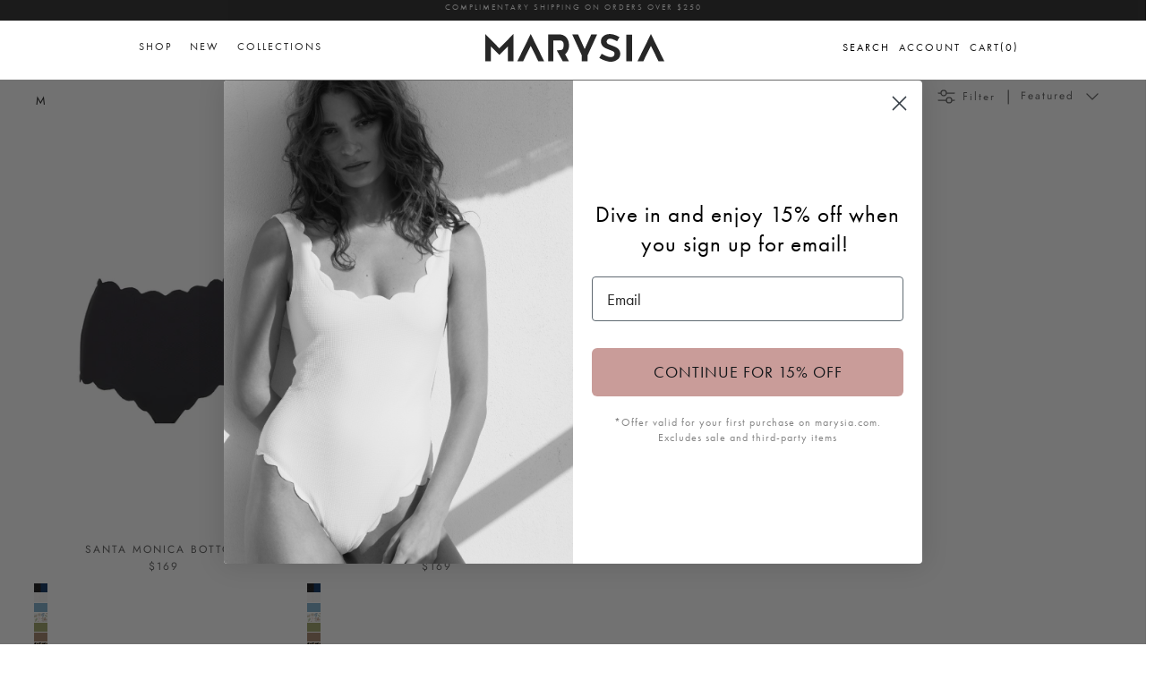

--- FILE ---
content_type: text/html; charset=utf-8
request_url: https://marysia.com/collections/size-m/fit-high-waisted
body_size: 43379
content:
<!doctype html>
<html class="no-js" lang="en" dir="ltr">
<head><meta charset="utf-8">
<meta name="viewport" content="width=device-width,initial-scale=1">
<title>M &ndash; Tagged &quot;fit-high-waisted&quot; &ndash; Marysia </title><link rel="canonical" href="https://marysia.com/collections/size-m/fit-high-waisted"><link rel="icon" href="//marysia.com/cdn/shop/files/FAVICON_97994815-58f4-4797-83f0-a63662b2eb6c.png?crop=center&height=48&v=1743620787&width=48" type="image/png">
  <link rel="apple-touch-icon" href="//marysia.com/cdn/shop/files/FAVICON_97994815-58f4-4797-83f0-a63662b2eb6c.png?crop=center&height=180&v=1743620787&width=180"><meta property="og:site_name" content="Marysia ">
<meta property="og:url" content="https://marysia.com/collections/size-m/fit-high-waisted">
<meta property="og:title" content="M">
<meta property="og:type" content="product.group">
<meta property="og:description" content="Marysia is high fashion swim, bikinis and resort wear for women and children. Designed in LA, the fashion forward collection is stylish and chic."><meta name="twitter:card" content="summary_large_image">
<meta name="twitter:title" content="M">
<meta name="twitter:description" content="Marysia is high fashion swim, bikinis and resort wear for women and children. Designed in LA, the fashion forward collection is stylish and chic.">
<link rel="stylesheet" href="https://cdnjs.cloudflare.com/ajax/libs/slick-carousel/1.9.0/slick-theme.min.css">
  <link rel="stylesheet" href="https://cdnjs.cloudflare.com/ajax/libs/slick-carousel/1.9.0/slick.min.css">
  <link rel="stylesheet" href="https://use.typekit.net/wvq6vwv.css">
  <!-- <link rel="stylesheet" href="https://cdnjs.cloudflare.com/ajax/libs/font-awesome/6.6.0/css/all.min.css"> -->
  <style type="text/css">
   @font-face {
      font-family: 'Glamoush';
      src: url('https://cdn.shopify.com/s/files/1/0288/5014/files/glamoush.woff?v=1702492371') format('woff');
    }
    </style>
    <style type="text/css">@font-face {
  font-family: Jost;
  font-weight: 400;
  font-style: normal;
  font-display: fallback;
  src: url("//marysia.com/cdn/fonts/jost/jost_n4.d47a1b6347ce4a4c9f437608011273009d91f2b7.woff2") format("woff2"),
       url("//marysia.com/cdn/fonts/jost/jost_n4.791c46290e672b3f85c3d1c651ef2efa3819eadd.woff") format("woff");
}
@font-face {
  font-family: Jost;
  font-weight: 700;
  font-style: normal;
  font-display: fallback;
  src: url("//marysia.com/cdn/fonts/jost/jost_n7.921dc18c13fa0b0c94c5e2517ffe06139c3615a3.woff2") format("woff2"),
       url("//marysia.com/cdn/fonts/jost/jost_n7.cbfc16c98c1e195f46c536e775e4e959c5f2f22b.woff") format("woff");
}
@font-face {
  font-family: Jost;
  font-weight: 500;
  font-style: normal;
  font-display: fallback;
  src: url("//marysia.com/cdn/fonts/jost/jost_n5.7c8497861ffd15f4e1284cd221f14658b0e95d61.woff2") format("woff2"),
       url("//marysia.com/cdn/fonts/jost/jost_n5.fb6a06896db583cc2df5ba1b30d9c04383119dd9.woff") format("woff");
}
@font-face {
  font-family: Jost;
  font-weight: 400;
  font-style: italic;
  font-display: fallback;
  src: url("//marysia.com/cdn/fonts/jost/jost_i4.b690098389649750ada222b9763d55796c5283a5.woff2") format("woff2"),
       url("//marysia.com/cdn/fonts/jost/jost_i4.fd766415a47e50b9e391ae7ec04e2ae25e7e28b0.woff") format("woff");
}
@font-face {
  font-family: Jost;
  font-weight: 700;
  font-style: italic;
  font-display: fallback;
  src: url("//marysia.com/cdn/fonts/jost/jost_i7.d8201b854e41e19d7ed9b1a31fe4fe71deea6d3f.woff2") format("woff2"),
       url("//marysia.com/cdn/fonts/jost/jost_i7.eae515c34e26b6c853efddc3fc0c552e0de63757.woff") format("woff");
}
@font-face {
  font-family: Jost;
  font-weight: 400;
  font-style: normal;
  font-display: fallback;
  src: url("//marysia.com/cdn/fonts/jost/jost_n4.d47a1b6347ce4a4c9f437608011273009d91f2b7.woff2") format("woff2"),
       url("//marysia.com/cdn/fonts/jost/jost_n4.791c46290e672b3f85c3d1c651ef2efa3819eadd.woff") format("woff");
}
@font-face {
  font-family: Trirong;
  font-weight: 700;
  font-style: normal;
  font-display: fallback;
  src: url("//marysia.com/cdn/fonts/trirong/trirong_n7.a33ed6536f9a7c6d7a9d0b52e1e13fd44f544eff.woff2") format("woff2"),
       url("//marysia.com/cdn/fonts/trirong/trirong_n7.cdb88d0f8e5c427b393745c8cdeb8bc085cbacff.woff") format("woff");
}
@font-face {
  font-family: Jost;
  font-weight: 400;
  font-style: normal;
  font-display: fallback;
  src: url("//marysia.com/cdn/fonts/jost/jost_n4.d47a1b6347ce4a4c9f437608011273009d91f2b7.woff2") format("woff2"),
       url("//marysia.com/cdn/fonts/jost/jost_n4.791c46290e672b3f85c3d1c651ef2efa3819eadd.woff") format("woff");
}
@font-face {
  font-family: Jost;
  font-weight: 600;
  font-style: normal;
  font-display: fallback;
  src: url("//marysia.com/cdn/fonts/jost/jost_n6.ec1178db7a7515114a2d84e3dd680832b7af8b99.woff2") format("woff2"),
       url("//marysia.com/cdn/fonts/jost/jost_n6.b1178bb6bdd3979fef38e103a3816f6980aeaff9.woff") format("woff");
}
:root {
  --page-container-width:          1600px;
  --reading-container-width:       720px;
  --divider-opacity:               0.14;
  --gutter-large:                  30px;
  --gutter-desktop:                20px;
  --gutter-mobile:                 16px;
  --section-padding:               50px;
  --larger-section-padding:        80px;
  --larger-section-padding-mobile: 60px;
  --largest-section-padding:       110px;
  --aos-animate-duration:          0.6s;

  --base-font-family:              Jost, sans-serif;
  --base-font-weight:              400;
  --base-font-style:               normal;
  --heading-font-family:           Jost, sans-serif;
  --heading-font-weight:           400;
  --heading-font-style:            normal;
  --logo-font-family:              Trirong, serif;
  --logo-font-weight:              700;
  --logo-font-style:               normal;
  --nav-font-family:               Jost, sans-serif;
  --nav-font-weight:               400;
  --nav-font-style:                normal;

  --base-text-size:16px;
  --base-line-height:              1.6;
  --input-text-size:16px;
  --smaller-text-size-1:13px;
  --smaller-text-size-2:14px;
  --smaller-text-size-3:13px;
  --smaller-text-size-4:12px;
  --larger-text-size:22px;
  --super-large-text-size:39px;
  --super-large-mobile-text-size:18px;
  --larger-mobile-text-size:18px;
  --logo-text-size:26px;--btn-letter-spacing: 0.08em;
    --btn-text-transform: uppercase;
    --button-text-size: 14px;
    --quickbuy-button-text-size: 13;
    --small-feature-link-font-size: 0.75em;
    --input-btn-padding-top:             1.2em;
    --input-btn-padding-bottom:          1.2em;--heading-text-transform:none;
  --nav-text-size:                      13px;
  --mobile-menu-font-weight:            600;

  --body-bg-color:                      255 255 255;
  --bg-color:                           255 255 255;
  --body-text-color:                    92 92 92;
  --text-color:                         92 92 92;

  --header-text-col:                    #171717;--header-text-hover-col:             var(--main-nav-link-hover-col);--header-bg-col:                     #ffffff;
  --heading-color:                     23 23 23;
  --body-heading-color:                23 23 23;
  --heading-divider-col:               #dfe3e8;

  --logo-col:                          #171717;
  --main-nav-bg:                       #ffffff;
  --main-nav-link-col:                 #5c5c5c;
  --main-nav-link-hover-col:           #c16452;
  --main-nav-link-featured-col:        #b61d0f;

  --link-color:                        193 100 82;
  --body-link-color:                   193 100 82;

  --btn-bg-color:                        35 35 35;
  --btn-bg-hover-color:                  193 100 82;
  --btn-border-color:                    35 35 35;
  --btn-border-hover-color:              193 100 82;
  --btn-text-color:                      255 255 255;
  --btn-text-hover-color:                255 255 255;--btn-alt-bg-color:                    255 255 255;
  --btn-alt-text-color:                  35 35 35;
  --btn-alt-border-color:                35 35 35;
  --btn-alt-border-hover-color:          35 35 35;--btn-ter-bg-color:                    235 235 235;
  --btn-ter-text-color:                  41 41 41;
  --btn-ter-bg-hover-color:              35 35 35;
  --btn-ter-text-hover-color:            255 255 255;--btn-border-radius: 3px;--color-scheme-default:                             #ffffff;
  --color-scheme-default-color:                       255 255 255;
  --color-scheme-default-text-color:                  92 92 92;
  --color-scheme-default-head-color:                  23 23 23;
  --color-scheme-default-link-color:                  193 100 82;
  --color-scheme-default-btn-text-color:              255 255 255;
  --color-scheme-default-btn-text-hover-color:        255 255 255;
  --color-scheme-default-btn-bg-color:                35 35 35;
  --color-scheme-default-btn-bg-hover-color:          193 100 82;
  --color-scheme-default-btn-border-color:            35 35 35;
  --color-scheme-default-btn-border-hover-color:      193 100 82;
  --color-scheme-default-btn-alt-text-color:          35 35 35;
  --color-scheme-default-btn-alt-bg-color:            255 255 255;
  --color-scheme-default-btn-alt-border-color:        35 35 35;
  --color-scheme-default-btn-alt-border-hover-color:  35 35 35;

  --color-scheme-1:                             #fcfaf3;
  --color-scheme-1-color:                       252 250 243;
  --color-scheme-1-text-color:                  92 92 92;
  --color-scheme-1-head-color:                  23 23 23;
  --color-scheme-1-link-color:                  193 100 82;
  --color-scheme-1-btn-text-color:              255 255 255;
  --color-scheme-1-btn-text-hover-color:        255 255 255;
  --color-scheme-1-btn-bg-color:                35 35 35;
  --color-scheme-1-btn-bg-hover-color:          0 0 0;
  --color-scheme-1-btn-border-color:            35 35 35;
  --color-scheme-1-btn-border-hover-color:      0 0 0;
  --color-scheme-1-btn-alt-text-color:          35 35 35;
  --color-scheme-1-btn-alt-bg-color:            255 255 255;
  --color-scheme-1-btn-alt-border-color:        35 35 35;
  --color-scheme-1-btn-alt-border-hover-color:  35 35 35;

  --color-scheme-2:                             #faf2e6;
  --color-scheme-2-color:                       250 242 230;
  --color-scheme-2-text-color:                  92 92 92;
  --color-scheme-2-head-color:                  23 23 23;
  --color-scheme-2-link-color:                  193 100 82;
  --color-scheme-2-btn-text-color:              255 255 255;
  --color-scheme-2-btn-text-hover-color:        255 255 255;
  --color-scheme-2-btn-bg-color:                35 35 35;
  --color-scheme-2-btn-bg-hover-color:          0 0 0;
  --color-scheme-2-btn-border-color:            35 35 35;
  --color-scheme-2-btn-border-hover-color:      0 0 0;
  --color-scheme-2-btn-alt-text-color:          35 35 35;
  --color-scheme-2-btn-alt-bg-color:            255 255 255;
  --color-scheme-2-btn-alt-border-color:        35 35 35;
  --color-scheme-2-btn-alt-border-hover-color:  35 35 35;

  /* Shop Pay payment terms */
  --payment-terms-background-color:    #ffffff;--quickbuy-bg: 255 255 255;--body-input-background-color:       rgb(var(--body-bg-color));
  --input-background-color:            rgb(var(--body-bg-color));
  --body-input-text-color:             var(--body-text-color);
  --input-text-color:                  var(--body-text-color);
  --body-input-border-color:           rgb(214, 214, 214);
  --input-border-color:                rgb(214, 214, 214);
  --input-border-color-hover:          rgb(165, 165, 165);
  --input-border-color-active:         rgb(92, 92, 92);

  --swatch-cross-svg:                  url("data:image/svg+xml,%3Csvg xmlns='http://www.w3.org/2000/svg' width='240' height='240' viewBox='0 0 24 24' fill='none' stroke='rgb(214, 214, 214)' stroke-width='0.09' preserveAspectRatio='none' %3E%3Cline x1='24' y1='0' x2='0' y2='24'%3E%3C/line%3E%3C/svg%3E");
  --swatch-cross-hover:                url("data:image/svg+xml,%3Csvg xmlns='http://www.w3.org/2000/svg' width='240' height='240' viewBox='0 0 24 24' fill='none' stroke='rgb(165, 165, 165)' stroke-width='0.09' preserveAspectRatio='none' %3E%3Cline x1='24' y1='0' x2='0' y2='24'%3E%3C/line%3E%3C/svg%3E");
  --swatch-cross-active:               url("data:image/svg+xml,%3Csvg xmlns='http://www.w3.org/2000/svg' width='240' height='240' viewBox='0 0 24 24' fill='none' stroke='rgb(92, 92, 92)' stroke-width='0.09' preserveAspectRatio='none' %3E%3Cline x1='24' y1='0' x2='0' y2='24'%3E%3C/line%3E%3C/svg%3E");

  --footer-divider-col:                #efdfc7;
  --footer-text-col:                   92 92 92;
  --footer-heading-col:                23 23 23;
  --footer-bg:                         #faf2e6;--product-label-overlay-justify: flex-start;--product-label-overlay-align: flex-start;--product-label-overlay-reduction-text:   #ffffff;
  --product-label-overlay-reduction-bg:     #c20000;
  --product-label-overlay-stock-text:       #ffffff;
  --product-label-overlay-stock-bg:         #09728c;
  --product-label-overlay-new-text:         #ffffff;
  --product-label-overlay-new-bg:           #c16452;
  --product-label-overlay-meta-text:        #ffffff;
  --product-label-overlay-meta-bg:          #bd2585;
  --product-label-sale-text:                #c20000;
  --product-label-sold-text:                #171717;
  --product-label-preorder-text:            #3ea36a;

  --product-block-crop-align:               center;

  
  --product-block-price-align:              center;
  --product-block-price-item-margin-start:  .25rem;
  --product-block-price-item-margin-end:    .25rem;
  

  --collection-block-image-position:   center center;

  --swatch-picker-image-size:          40px;
  --swatch-crop-align:                 center center;

  --image-overlay-text-color:          255 255 255;--image-overlay-bg:                  rgba(0, 0, 0, 0.12);
  --image-overlay-shadow-start:        rgb(0 0 0 / 0.16);
  --image-overlay-box-opacity:         0.88;.image-overlay--bg-box .text-overlay .text-overlay__text {
      --image-overlay-box-bg: 255 255 255;
      --heading-color: var(--body-heading-color);
      --text-color: var(--body-text-color);
      --link-color: var(--body-link-color);
    }--product-inventory-ok-box-color:            #f2faf0;
  --product-inventory-ok-text-color:           #108043;
  --product-inventory-ok-icon-box-fill-color:  #fff;
  --product-inventory-low-box-color:           #fcf1cd;
  --product-inventory-low-text-color:          #dd9a1a;
  --product-inventory-low-icon-box-fill-color: #fff;
  --product-inventory-low-text-color-channels: 16, 128, 67;
  --product-inventory-ok-text-color-channels:  221, 154, 26;

  --rating-star-color: 193 100 82;
}::selection {
    background: rgb(var(--body-heading-color));
    color: rgb(var(--body-bg-color));
  }
  ::-moz-selection {
    background: rgb(var(--body-heading-color));
    color: rgb(var(--body-bg-color));
  }.use-color-scheme--default {
  --product-label-sale-text:           #c20000;
  --product-label-sold-text:           #171717;
  --product-label-preorder-text:       #3ea36a;
  --input-background-color:            rgb(var(--body-bg-color));
  --input-text-color:                  var(--body-input-text-color);
  --input-border-color:                rgb(214, 214, 214);
  --input-border-color-hover:          rgb(165, 165, 165);
  --input-border-color-active:         rgb(92, 92, 92);
}body{
      position: relative;
    }
    body.overlay-added::after{
      content: "";
      top: 0;
      bottom: 0;
      overflow: hidden;
      height: 100vh;
      left: 0;
      right: 0;
      background-color: rgba(0,0,0,0.5);
      z-index: 99;
      position: fixed;
    }
    .d-block{
      display: block;
    }
    .d-none{
      display: none!important;
    }
      label[title="Sold out"] span{
        background: url(//marysia.com/cdn/shop/t/193/assets/soldout.png?v=114142812556944304651720120083)!important;
        background-size: cover!important;
        background-position: center!important;
        opacity: 0.75;
      }
      .btn.opt-label[title="Sold out"]:hover {
          border: 1px rgb(var(--input-text-color)/.05) solid!important;
      }
      ::placeholder {
        color: #272727;
        opacity: 1; /* Firefox */
      }
      
      ::-ms-input-placeholder { /* Edge 12 -18 */
        color: #272727;
      }
      /* For most browsers */
      ::placeholder {
        color: #272727!important;
        opacity: 1; /* Ensures color opacity is respected in some browsers */
      }
      
      /* For Mozilla Firefox */
      :-moz-placeholder {
        color: #272727!important;
        opacity: 1;
      }
      
      /* For Internet Explorer 10-11 */
      :-ms-input-placeholder {
        color: #272727!important;
      }
      
      /* For Microsoft Edge */
      ::-ms-input-placeholder {
        color: #272727!important;
      }
      
      /* For WebKit browsers (Chrome, Safari, etc.) */
      ::-webkit-input-placeholder {
        color: #272727!important;
      }

      
    .related-products .hometitle, 
    .opposing-items .hometitle{
      font-family: 'FUTURA', sans-serif;
      font-size: 15px;
      text-transform: uppercase !important;
    }
    .section-main-product .media-gallery .slider-nav--floating .slider-nav__btn{
      display: none!important;
      opacity: 0!importnant
    }
    #shopify-section-press-blog .lightbox>section h2, #shopify-section-press-blog .lightbox>section .h2{
      color: #fff!important;
      font-size: 28px;
      text-align: center;
    }
    .thumbnails .is-active .thumbnail:after{
      display: none!important;
      opacity: 0!important;
    }
    .current-color-variant{  
      font-family: 'futura-pt', sans-serif;
      font-size: 14px;
      letter-spacing: 2px;
      color: #272727;
      margin-left: 0;
      margin-bottom: 20px;
      margin-top: -15px;
      display: block;
    }
    .toggle-btn.utility-bar__item.filters span{
      font-size: 13px;
      font-weight: normal;
      letter-spacing: 2px;
      font-family: 'futura-pt';
    }
   .product-label-container,
    .offcanvas_menu_header a.active:after{
     display: none!important;
    }
    .rte.cf.reading-width{
      display: none!important;
    }
    .section-image-with-text .image-overlap{
      margin: 0!important;
    }
    .section-image-with-text .feature-text-paired{
      margin-right: 0!important;
    }
    .template-index .shopify-section-group-header-group.main-menu.blend-overlay {
      mix-blend-mode: difference;
      color: #FFF;
    }
    .mobile-navigation-drawer{
      z-index: 999999999!important;
      background-color: #FFF;
    }
     .template-index .mobile-navigation-drawer .mobile-nav-toggle{
      color: #272727!important;
       
     }
      
      .template-index .blend-overlay .menu-items > li > a,
      .template-index .blend-overlay .mega__menu a,
      .template-index  .blend-overlay .menu-right a{
        color: white!important;
      }
      .template-index .dark-mode .menu-items > li > a,
      .template-index .dark-mode .mega__menu a,
      .template-index .pageheader{
        /* color: inherit!important; */
      }
      
      @media(min-width: 767px){
        #shopify-section-template--14952479031381__image_with_text_DraCNA .theme-img{
          margin-right: 5%!important;
          max-width: 350px;
        }
        #shopify-section-template--14952479031381__image_with_text_DraCNA.section-image-with-text .feature-text-paired{
          /* left: -15%!important; */
          position: relative;
        }
      }
    #shopify-section-template--14952479031381__rich_text_E7pdWG .majortitle.h1,
    .feature-text-paired .majortitle.h1{
      font-size: 17.5px!important;
    }
   .product-block-options__item__text a{
     color: rgb(60 14 6)!important;
     /* font-weight: bold; */
   }
      .page-content,
      .page-content p,{
        font-size: 16px;
      }

      
      #shopify-section-template--14952479031381__16359276425da8ce46{
        margin-left: -40px!important;
        margin-right: -40px!important;
      }
      .btn.add-to-cart[disabled]{
        display: none!important;
      }
      .section-main-product .shopify-payment-button__button{
        display: none!important;
      }
    .btn.btn--secondary.quickbuy-toggle{
      /* display: none!important;
      opacity: 0!important; */
    }
    .slider__item .color-swatches.col-page{
      margin-top: 35px!important;
    }
      .product-title{
        font-size: 15px;
        text-transform: uppercase;
      }
      h2{
        color: #272727!important;
      }
    .klaviyo-bis-trigger{
      line-height: 1.8!important;
      /* margin-top: 20px!important; */
    }
    .modal__window .contact-form{
      position: relative;
    } 
    .modal__window .contact-form .btn--primary.signup-form__button{
      width: auto; 
      top: 0; 
      bottom: 0; 
      margin: auto; 
      height: 40px; 
      margin-top: 0;
    }
    .menu-items > li > a,
    .mega__menu a{
      color: #272727;
      text-decoration: none;
      -moz-transition: all .2s ease-in;
      -o-transition: all .2s ease-in;
      -webkit-transition: all .2s ease-in;
      transition: all .2s ease-in;
      text-transform: uppercase;
      font-weight: 400; 
      letter-spacing: 2px;
      font-size: 12px;
  	  font-family: 'futura-pt',sans-serif;
    }
    body, select, p, textarea, input{
  	  font-family: 'futura-pt',sans-serif;
    }
      .hero-section-link{
        margin-top: 15px;
        display: block;
        clear: both; n
      }
    .option-selector__btns .opt-label{
      min-width: 32px !important;
      height: 32px !important;
      margin: 0;
      border: 2px solid #FFF;
      background-color: #fff;
      font-size: 13px;
      text-align: center;
      line-height: 32px;
      white-space: nowrap;
      cursor: pointer;
      color: #272727!important;
      text-transform: uppercase;
      background-color: transparent!important;
      outline: none!important;
      min-height: 0!important;
      margin: 3px 10px 10px 0;
      padding: 5px!important;
    }
    .option-selector{
      display: flex;
      align-items: center;
      gap: 5px;
    }
    .opt-btn.is-unavailable+.opt-label{
      background-image: url('https://cdn.shopify.com/s/files/1/2296/1027/t/193/assets/soldout.png');
      background-repeat: no-repeat;
      background-size: cover;
    }
    .option-selector span.label{
      font-weight: normal!important;
      min-width: 60px;
      font-size: 16px;
      font-family: futura-pt,sans-serif;
      color: #272727;
    }
    .collection-slider-row .hometitle{
      display: none!important;
    }
    .btn.opt-label:focus,
    .btn.opt-label:hover{
      border: none!important;
      box-shadow: none!important;
      outline: none!important;
    }
    .opt-btn:checked+.opt-label{
       border: 2px solid #c99c99!important;
       box-shadow: none!important;
    }
    .option-selector.option_color,
    .option-selector.option_season{
      display: none!important;
    }
    .skip-link.visually-hidden{
      font-size: 20px;
      font-weight: bold;
      color: #000;
    }
    .template-collection .container.cf{
      /* padding-right: 20px!important; */
    }
    .product-grid{
      row-gap: 10px!important;
      column-gap: 20px!important;
    }
    .filter-container--side .filters{
      max-width: 200px!important;
    }
    .product-grid .product-block__detail{
      margin-bottom: 0!important;
    }
    .filter-group__heading{
      padding-bottom: 12px;
      border-bottom: 1px solid #444;
      margin-bottom: 16px;
      font-size: 14px
    }
    .filter-group .toggle-target-container{
      padding-bottom: 0!important;
    }
    .container{
      padding-left: 0px!important;
      padding-right: 0px!important;
    }
    .container.cf{
      padding-left: 40px!important;
      padding-right: 40px!important;
    }
    .product-block-options{
      /* display:none; */
    }
    .product-block:hover .product-block-options{
        /* display: block; */
    }
    .footer-social-links{
      background-color: #FFF;
      display: flex;
      flex-flow: row nowrap;
      align-items: center;
      justify-content: space-between;
      padding: 10px;
    }
    .footer-social-links .social-links ,
    .footer-social-links  .policy-links{
      display: flex;
      min-width: 50%;
      flex-direction: row;
    }
    .footer-social-links  .policy-links{
      justify-content: flex-end;
    }
    .footer-social-links .social-links a{
      margin-right: 20px;
      font-size: 12px;
      letter-spacing: 2px;
      display: block;
      color: #272727;
      cursor: pointer;
      display: block;
    }
    .footer-social-links .policy-links a{
      margin-left: 20px;
      font-size: 12px;
      letter-spacing: 2px;
      text-transform: uppercase;
    }
    .section-logo-list .hometitle.h4,
    .section-collection-list .hometitle.h4{
        display: none!important;
    }
    .size-swatches .product-block-options__item{
      min-width: 32px !important;
      height: 32px !important;
      margin: 3px 10px 10px 0;
      /* border: #ccc 1px solid;
      background-color: #fff; */
      font-size: 13px;
      text-align: center;
      line-height: 32px;
      white-space: nowrap;
      text-transform: uppercase;
    }
    .swym-button.swym-add-to-wishlist-view-product{
      position: absolute;
      top: 10px;
      right: 10px;
      z-index: 9999;
    }
    .article{
      max-width: 1200px!important;
    }
    .blog-title, .latest-title{
      font-family: 'Glamoush'!important;
      font-size: 150px;
      text-transform: lowercase!important;
      letter-spacing: -1px;
      line-height: 1;
      margin-bottom: 40px;
      margin-top: 0;
    }
    #shopify-section-template--14952479031381__image_with_text_DraCNA .image-overlap__image{
      margin-left: 0%!important;
    }
      
    /*Swym CSS*/
    i.icon-swym-wishlist {
      font-family: 'swym-icons';
      font-style: normal;
      vertical-align: middle; 
      font-size: 12px;
    }
    .menu-right{
      text-transform: uppercase;
      font-size: 12px;
    }
    .header-account-link,
    .cart-link{
      gap: 1px;
    }
    .header-account-link__icon svg,
    .cart-link__icon svg{
      width: 15px;
    }
    .template-index .blend-overlay .header-account-link__icon, 
    .template-index .blend-overlay .show-search-link__icon, 
    .template-index .blend-overlay .cart-link__icon{
      color: white!important;
    }
    i.icon-swym-wishlist + span {
      vertical-align: middle; }
    
    i.icon-swym-wishlist:after {
      content: '';
      font-size: 130%;
      line-height: 18px;
      text-align: center;
      display: inline; }
    
    /*content rendered after swym is ready to avoid showing block/invalid chars*/
    .swym-ready i.icon-swym-wishlist:after {
      content: '\f08a'; }
    
    .wishlist-btn {
      /* display: none !important;  */
    }
    
    .swym-button.swym-add-to-wishlist-view-product.wishlist-collection-float {
      opacity: 0;
      position: absolute;
      top: 0;
      left: 0;
      padding: 20px 10px; }
    
    .grid-view-item:hover .swym-button.swym-add-to-wishlist-view-product.wishlist-collection-float {
      opacity: 1; 
    }
    .show-search .main-search{
      z-index: 9999999999!important;
    }
    .show-search-link__icon svg{
      width: 15px;
    }
    .color-swatch-label.selected{
      position: relative;
    }
    .color-swatch-label.selected:before{
      content: "";
      position: absolute;
      bottom: -5px;
      border-bottom: 1px solid #272727;
      left: 0;
      right: 0;
    }
    .cart-drawer .product-inventory--small{
      display: none!important;
    }
      .cart-drawer__footer .cart-policies,
      .opposing-items{
        color: #272727!important;
      }
      #CartDrawerNoteToggle{
        color: #D3ADAB !important;
        text-decoration-color:#D3ADAB !important;
      }
      .cart-link__label{
        text-transform: uppercase;
        margin-inline-end: 0!important;
      }
      .template-index .blend-overlay .cart-link__label{
        color: white!important;
      }
    @media(max-width: 700px){
      .logo-area.container{
        border: none!important;
      }
       #shopify-section-template--14952479031381__image_with_text_DraCNA .theme-img{
          margin-right: auto!important;
          margin-left: auto!important;
          max-width: 250px;
        }
      .blog-cats{
        flex-wrap: wrap!important;
        gap: 12px!important;
      }
      .product-grid--per-row-mob-1 .image-page-button{
        display: none!important;
      }
      .footer-social-links{
      
        flex-direction: column;
      }
      .footer-social-links .social-links a, .footer-social-links .policy-links a{
        margin-right: 0!important;
      }
      .footer-social-links  .policy-links{
        margin-top: 30px;
        gap: 5px;
      }
      .footer-social-links .social-links{
        gap: 10px;
        margin-top: 20px;
      }
      .footer-social-links .social-links ,
      .footer-social-links  .policy-links{
        flex-direction: column;
        text-align: center;
      }
    }
    @media(min-width: 1300px){
      .template-article .article{
        min-width: 1200px!important;
      }
    }
    .mega__menu h2{
      text-transform: uppercase;
      font-weight: bold;
      letter-spacing: 2px;
      font-size: 12px;
    }
    .announcement__text{
      letter-spacing: 2px;
      display: block;
      font-size: .75em;
      padding: 5px 20px;
      text-transform: uppercase;
      /* text-decoration: underline; */
      /* color: #272727; */
      font-weight: 400;
      font-family: 'futura-pt';
    }
    #section-id-template--14952479031381__custom_liquid_qWGEQ4{
      margin-top: 30px!important;
    }
    #shopify-section-template--14952479031381__16359278867b92de38 p,
    #shopify-section-template--14952479031381__image_with_text_DraCNA p{
      font-size: 16px!important;
      font-family: 'futura-pt'!important;
      color: #272727!important;
      letter-spacing: 0.5px!important;
    }
    #shopify-section-template--14952479031381__rich_text_E7pdWG > div{
      margin-bottom: 0!important;
    }
    .btn.btn--secondary.quickbuy-toggle:hover,
    .btn.btn--secondary.quickbuy-toggle:focus,
    .text-overlay__button.btn.btn--primary:hover,
    .text-overlay__button.btn.btn--primary:focus,
    .text-overlay__button-row .text-overlay__button.btn.btn--secondary:hover,
    .text-overlay__button-row .text-overlay__button.btn.btn--secondary:focus,
    .button-row .btn:hover, 
    .button-row .btn:focus,
    .btn:hover, .btn:focus{
      border: 2px solid #414040!important;
      color: #414040!important;
      /* color: rgb(193 100 82)!important; */
      background-color: #FFF!important;
    }
      .site-logo{
        margin-bottom:0;
      }
    .pagetitle,
    .pagetitle.h3{
      text-transform: uppercase;
    }
    .filter-group h4{
      text-transform: uppercase;
      font-weight: 400!important;
      letter-spacing: 0.5px;
    }
    .link-dropdown .link-dropdown__button,
    .link-dropdown__link{
      /* text-transform: uppercase; */
      letter-spacing: 2px;
    }
    .link-dropdown .link-dropdown__button{
      font-weight: 400!important;
    }
    .button-row .button-row__btn{
      font-weight: bold;
    }
   .gallery__item  .image-overlay--bg-full:not(.text-overlay-parent--mobile-stack) .text-overlay__button.btn{
      border: 2px solid #c99c99!important;
    }
    .product-form .quantity-submit-row.has-spb .btn,
    .text-overlay__button.btn.btn--primary,
    .btn.btn--secondary.quickbuy-toggle,
    .text-overlay__button-row .text-overlay__button,btn.btn--secondary,
    .product-block .image-cont .btn.quickbuy-toggle,
    .template-article .back a{
      font-weight: 900;
      font-size: 13px;
      color: #fff;
      display: block;
      width: 100%;
      line-height: 1.4;
      padding-left: 5px;
      padding-right: 5px;
      white-space: normal;
      -webkit-user-select: none;
      user-select: none;
      -webkit-appearance: none;
      -moz-appearance: none;
      appearance: none;
      display: inline-block;
      width: auto;
      text-decoration: none;
      text-align: center;
      vertical-align: middle;
      cursor: pointer;
      border: 2px solid transparent;
      border-radius: 2px!important;
      padding: 8px 15px;
      background-color: #272727;
      color: #fff;
      font-family: 'futura-pt', sans-serif;
      /* font-weight: 400; */
      text-transform: uppercase;
      letter-spacing: .08em;
      white-space: normal;
      font-size: 14px;
    }
    .swiper-button-next, .swiper-button-prev{
      color: #333!important;
      top: 250px!important;
    }
    .swiper-button-next{
      right: -30px!important;
    } 
    .swiper-button-prev{
      left: -30px!important;
    }
    .product-block .image-cont .btn.quickbuy-toggle{
      max-width: 200px!important;
      padding: 10px!important;
      font-size: 14px!important;
      font-family: 'futura-pt', sans-serif!important;
      left: 0;
      margin: auto;
      right: 0;
    }
    h1, h2, h3, h4, h5, h6{
      letter-spacing: 2px;
    }
    #shopify-section-template--14952479031381__rich_text_E7pdWG p{
      font-size: 16px;
      font-family: 'futura-pt';
      letter-spacing: .5px;
    }
    .section-footer__lower-menu__list li a{
      font-size: 12px;
      letter-spacing: 2px;
      text-transform: uppercase;
      font-weight: 500;
      font-family: 'futura-pt',sans-serif;
    }
    .collection-listing .product-link *{
      text-align: center;
      font-size: 12px;
      text-transform: uppercase;
      letter-spacing: 2px;
      font-weight: 400;
    }
   .grid__item.medium-up--one-half{
      width: 50%;
      float: left;
      padding: 1%;
    }
    .section-footer .contact-form{
      max-width: 350px!important;
      margin: auto;
    }
    #hiplee-alternativeProducts-widget,
    .hiplee-alternativeProducts-widget{
      display: none!important;
    }
    .template-index .article .meta{
      display: none!important;
    }
    .section-footer .contact-form input{
      width: 100%!important;
      color: #FFF!important;
      background: transparent!important;
      border: none;
      border-bottom: 1px solid #272727;
      font-size: 13px;
      text-align: center;
    }
    .article-list.article-layout--columns .article{
       margin-bottom: 0!important;
      padding-bottom: 0!important;
    }
    #shopify-section-template--14952479031381__16359279164ff7d3f3{
      margin-top: -40px!important;
    }
    #shopify-section-template--14952479031381__163592870141219e2f,
    #shopify-section-template--14952479031381__16359278867b92de38{
      margin-top: -20px!important;
    }
    .signup-form__button{
      color: #272727;
      font-weight: bold;
      position: absolute;
      top: 0;
      right: 10px;
      bottom: 0;
      margin: auto;
      font-size: 20px;
    }
    .section-footer__row-lower{
      padding-bottom: 20px!important;
      padding-top: 20px!important;
    }
    .section-footer__row-lower{
      display: block!important;
      text-align: center;
    }
    .section-footer__lower-menu__list{
      text-align: center!important;
      margin-top: 20px!important;
    }
    .section-id-template--14952479031381__collection_list_f4pLXe{
      text-transform: uppercase;
    }
    .section-id-template--14952479031381__collection_list_f4pLXe .button-row{
      display: none!important;
    }
    ul.stockist-list{
      -webkit-column-count: 4;
      -moz-column-count: 4;
      column-count: 4;
      -webkit-column-gap: 40px;
      -moz-column-gap: 20px;
      column-gap: 20px;
      margin: 25px 0;
      list-style: none;
      margin-left: 0!important;
    }
    .stockist-list a{
      text-decoration: none!important;
    }
    .stockist-state small {
        color: #888;
        font-size: 14px;
        letter-spacing: 0;
        -webkit-transition: all .3s;
        -moz-transition: all .3s;
        -ms-transition: all .3s;
        -o-transition: all .3s;
      display: block;
      text-decoration: none;
      margin-top: 5px;
      margin-bottom: 10px;
    }
    .template-blog .pagination-row{
      margin-top: 80px;
      clear: both;
    }
    /* .template-article .back a{
       user-select: none;
      -webkit-appearance: none;
      -moz-appearance: none;
      appearance: none;
      display: inline-block;
      width: auto;
      text-decoration: none;
      text-align: center;
      vertical-align: middle;
      cursor: pointer;
      border: 2px solid transparent;
      border-radius: 2px;
      padding: 8px 15px;
      /* background-color: #c99c99; */
      /* color: #fff; */
      /* font-family: 'futura-pt', sans-serif;
      font-weight: 400;
      text-transform: uppercase;
      letter-spacing: .08em;
      white-space: normal;
      background-color: #d8d8d8;
      color: #272727;
      border-color: transparent;
      font-size: 14px;
    } */
    #comment-submit,
    .btn#comment-submit{
      background-color: #c99c99;
      border: 2px solid #c99c99;
      
    }
    .template-article .back a:hover,
    .template-article .back a:focus{
      border: 2px solid #414040 !important;
      color: #414040 !important;
      background-color: #FFF !important;
    }
    .template-article .back{
      width: 100%;
      display: block;
      text-align: center;
    }
    .title, .majortitle{
      text-transform: uppercase;
    }
    .article__title{
      margin-bottom: 10px;
      text-transform: uppercase;
      letter-spacing: 2px;
      font-size: 25px;
      width: 100%;
      padding: 0;
      margin-top: 40px;
    }
    .article-image img{
      margin: auto;
      display: block;
      left: 0;
      right: 0;
      /* max-width: 690px; */
      min-width: 50%;
      /* margin-top: 55px; */
    }
    .hometitle{
      text-transform: capitalize!important;
    }
    h1 span, h2 span, h3 span, h4 span, h5 span,
    h1, h2, h3, h4, h5{
      text-transform: uppercase;
    }
    h2, .h2{
      font-size: 1.0625em;
      letter-sapcing: 0.1em;
    }
    .article h2, .article .h2{
      font-size: 1.0625em!important;
      letter-sapcing: 0.1em!important;
      margin-top: 40px;
      margin-bottom: 20px;
      font-family: 'futura-pt',sans-serif;
      font-weight: 400;
    }
    p{
      color: #272727;
    }
    .related{
      text-align: center;
      width: 100%;
      margin: 50px auto;
    }
    .template-article .meta{     
        display: flex;
        justify-content: space-between;
        margin-bottom: 20px;
    }
    .the-related-posts-single{
      display: flex;
      justify-content: space-evenly;
      flex-wrap: wrap;
    }
    .meta time, .article-template .meta{
      font-size: 16px;
      font-family: 'futura-pt', sans-serif;
      color: #272727;
      line-height: 1.5;
    }
    
    .article p{
      color: #272727;
    }
    .article{
      max-width: 1042px;
      margin-left: auto;
      margin-right: auto;
    }
    .article-image--large{
      margin: 0 auto!important;
      display: block;
    }
    ul.stockist-list li{
      list-style: none;
    }
    li.stockist-state {
      display: inline-block;
      width: 100%;
      vertical-align: top;
      margin-bottom: 40px;
      -webkit-column-break-inside: avoid;
      page-break-inside: avoid;
      break-inside: avoid;
    }
    .stockist-state h4, .stockist-state .h4 {
        background-color: #c99c99;
        color: #fff;
        text-align: center;
        padding: 12px 0;
        margin: 0 0 10px;
        font-size: 12px;
        line-height: 12px;
        letter-spacing: 3px;
        font-family: 'futura-pt', sans-serif;
        text-transform: uppercase;
    }
    ul.stockist-list li a{
      -webkit-transition: all .4s;
      -moz-transition: all .4s;
      -ms-transition: all .4s;
      -o-transition: all .4s;
      color: #c99c99;
    }
    .article{
      text-align: center;
    }
    .swiper {
      width: 100%;
      height: 100%;
    }

    .swiper-slide {
      text-align: center;
      font-size: 18px;
      background: #fff;
      display: flex;
      justify-content: center;
      align-items: center;
    }

    .swiper-slide img {
      display: block;
      width: 100%;
      height: 100%;
      object-fit: cover;
    }
    @media(max-width: 780px){
      .grid__item.medium-up--one-half{
        width: 100%;
        float: none;
        clear: both;
      }
      ul.stockist-list{
        -webkit-column-count: 2;
        -moz-column-count: 2;
        column-count: 2;
      }
    }
    @media(max-width: 500px){
      body, html{
        overflow-x: hidden!important;
      }
      .media-gallery.media-gallery--layout-carousel-beside .thumbnails{
        overflow: visible;
        /* min-height: 360px; */
      }
      #shopify-section-template--14952479031381__image_with_text_DraCNA .feature-text-paired{
        padding: 0 20px!important;
      }
      .logo-list .logo-list__logo{
        margin: 0 0px 40px !important;
      }
      #section-id-template--14952479031381__16359279164ff7d3f3 .gallery__item{
        height: 300px!important;
      }
      .collection-listing .product-grid--carousel{
        grid-auto-columns: 50%!important;
      }
      .article-image img{
        max-width: 100%!important;
      }
      ul.stockist-list{
        -webkit-column-count: 1;
        -moz-column-count: 1;
        column-count: 1;
      }
      .template-index .article-list {
        display: flex;
        flex-direction: column;
        flex-wrap: wrap;
        align-items: baseline;
        gap: 20px;
      }
      .template-index .article-list .article{
        padding-top: 30px!important;
        padding-bottom: 0!important;
        width: 100%;
        display: none;
      }
      .template-index .article-list .article:first-child{
        display: block!important;
      }
      .logo-list__logo-image{
        width: 90%!important;
        justify-content: flex-start;
      }
      .logo-list__logo-image img{
        max-width: 80%!important;
        margin-left: 0!important;
      }
      .logo-list{
        display: flex;
        margin-left: 0!important;
        flex-wrap: nowrap!important;
        gap: 20px;
        justify-content: flex-start!important;
        align-items: center!important;
        overflow: auto;
      }
      .logo-list__logo{
        flex: 1!important;
        min-width: 30%;
      }
      .footer-social-links .policy-links a{
        margin-left: 0!important;
      }
      .section-footer__lower-menu__list{
        display: flex;
        flex-direction: column!important;
      }
    }
   
    #shopify-section-template--14952479031381__1635927863703110df > div {
      margin-bottom: 0 !important;
    }
    .section-id-template--14952479031381__collection_list_f4pLXe{
      /* margin-top: 0!important; */
    }
    .gallery__item .text-overlay__button-row .text-overlay__button:hover,
    .gallery__item .text-overlay__button-row .text-overlay__button:focus,
    .gallery__item .text-overlay__button-row .text-overlay__button,
    .shopify-section.section-image-with-text .btn,
    .shopify-section.section-image-with-text .btn:hover,
    .shopify-section.section-image-with-text .btn:focus{
      background-color: transparent!important;
      border-bottom: 1px solid #000!important;
      padding: 0!important;
      color: #000!important;
      border-top: none!important;
      border-right: none!important;
      border-left: none!important;
      font-size: 16px !important;
      font-family: 'futura-pt' !important;
      color: #272727 !important;
      letter-spacing: 0.5px !important;
      font-weight: normal!important;
    }
    #shopify-section-template--14952479031381__image_with_text_DraCNA > div,
    .section-footer{
      background-color: rgb(199, 157, 153)!important;
    }
    #shopify-section-template--14952479031381__image_with_text_DraCNA > a,
    #shopify-section-template--14952479031381__image_with_text_DraCNA > p{
      font-weight: 700!important;
      color: #000!important;
    }
    .section-footer__row--blocks{
      padding-bottom: 0!important;
      justify-content: center!important;
    }
    .section-footer .contact-form{
      position: relative;
    }
    .section-footer .btn{
      
      position: absolute;
      top: 0;
      right: 0;
      bottom: 0;

    }
    .thumbnails .slider__item{
      min-width: 100%!important;
    }
    .media-gallery.media-gallery--layout-carousel-beside .thumbnails{
      min-width: 180px;
    }
    .section-footer a{
      color: #272727!important;
      text-transform: uppercase;
    }
    
    @media(min-width:767px){
      #shopify-section-template--14952479031381__image_with_text_DraCNA.section-image-with-text .feature-text-paired{
        margin-right: auto!important;
        display: block!important;
        max-width: 700px;
      }
      .shopify-section-template--14952478638165__main{
        max-width: 83.33%;
        margin: auto;
      }
      
      #section-id-template--14952479031381__16359279164ff7d3f3 .gallery__item{
        min-height: 650px!important;
        /* aspect-ratio: 1 / 1; */
        height: auto!important;
      }
      #shopify-section-template--14952479031381__image_with_text_DraCNA.section-image-with-text .image-overlap{
        margin-left: auto!important;
      }
    
      .template-article .article-image img{
        width: 50%!important;
        /* aspect-ratio: 1 / 0.6!important; */
        /* height: auto!important; */
        /* min-height: 0!important; */
      }
      .blog-cats a{
        font-size: 13px!important;
        padding: 0 10px;
        letter-spacing: 2px;
      }
    }
      .blog-cats a{
        font-size: 13px!important;
        letter-spacing: 2px;
      }
      .article-image .img-ar:before{
        /* padding-top: calc( 100% / 1.65)!important; */
      }
      .template-index .article__inner h3,
      .template-index .article__inner a,
      .the-related-posts-single a,
      .the-related-posts-single h3
      {
        font-size: 12px;
        text-transform: uppercase;
        letter-spacing: 2px;
      }
       
      .logo-list{
        flex-wrap: nowrap!important;
      }
      .logo-list .logo-list__logo{
        flex: 0 0 calc(18% - 50px);
      }
      footer input:hover, 
      footer input[type=text], 
      footer input[type=number]:hover, 
      footer input[type=email],{
      footer input[type=email]:hover{
        border-left: none!important;
        border-right: none!important;
        border-top: none!important;
        box-shadow: none!important;
      }
      .main-nav__gallery-menu.mega__menu a:hover,
      .main-nav__gallery-menu.mega__menu a:focus,
      .mega-menu-side-images a:hover,
      .mega-menu-side-images a:focus{
        border: none!important;
        border-bottom: none!important;
      }
      @media(min-width: 501px){
        .logo-list .logo-list__logo{
          margin: 0 12px 40px !important;
        }
      }
  </style>

  <link href="//marysia.com/cdn/shop/t/193/assets/main.css?v=143501561357576606071728672479" rel="stylesheet" type="text/css" media="all" />
<link rel="preload" as="font" href="//marysia.com/cdn/fonts/jost/jost_n4.d47a1b6347ce4a4c9f437608011273009d91f2b7.woff2" type="font/woff2" crossorigin><link rel="preload" as="font" href="//marysia.com/cdn/fonts/jost/jost_n4.d47a1b6347ce4a4c9f437608011273009d91f2b7.woff2" type="font/woff2" crossorigin><script>
    document.documentElement.className = document.documentElement.className.replace('no-js', 'js');

    window.theme = {
      info: {
        name: 'Symmetry',
        version: '7.1.2'
      },
      device: {
        hasTouch: window.matchMedia('(any-pointer: coarse)').matches,
        hasHover: window.matchMedia('(hover: hover)').matches
      },
      mediaQueries: {
        md: '(min-width: 768px)',
        productMediaCarouselBreak: '(min-width: 1041px)'
      },
      routes: {
        base: 'https://marysia.com',
        cart: '/cart',
        cartAdd: '/cart/add.js',
        cartUpdate: '/cart/update.js',
        predictiveSearch: '/search/suggest'
      },
      strings: {
        cartTermsConfirmation: "You must agree to the terms and conditions before continuing.",
        cartItemsQuantityError: "You can only add [QUANTITY] of this item to your cart.",
        generalSearchViewAll: "View all search results",
        noStock: "Sold out",
        noVariant: "Unavailable",
        productsProductChooseA: "Choose a",
        generalSearchPages: "Pages",
        generalSearchNoResultsWithoutTerms: "Sorry, we couldnʼt find any results",
        shippingCalculator: {
          singleRate: "There is one shipping rate for this destination:",
          multipleRates: "There are multiple shipping rates for this destination:",
          noRates: "We do not ship to this destination."
        }
      },
      settings: {
        moneyWithCurrencyFormat: "${{amount}} USD",
        cartType: "drawer",
        afterAddToCart: "drawer",
        quickbuyStyle: "off",
        externalLinksNewTab: true,
        internalLinksSmoothScroll: true
      }
    }

    theme.inlineNavigationCheck = function() {
      var pageHeader = document.querySelector('.pageheader'),
          inlineNavContainer = pageHeader.querySelector('.logo-area__left__inner'),
          inlineNav = inlineNavContainer.querySelector('.navigation--left');
      if (inlineNav && getComputedStyle(inlineNav).display != 'none') {
        var inlineMenuCentered = document.querySelector('.pageheader--layout-inline-menu-center'),
            logoContainer = document.querySelector('.logo-area__middle__inner');
        if(inlineMenuCentered) {
          var rightWidth = document.querySelector('.logo-area__right__inner').clientWidth,
              middleWidth = logoContainer.clientWidth,
              logoArea = document.querySelector('.logo-area'),
              computedLogoAreaStyle = getComputedStyle(logoArea),
              logoAreaInnerWidth = logoArea.clientWidth - Math.ceil(parseFloat(computedLogoAreaStyle.paddingLeft)) - Math.ceil(parseFloat(computedLogoAreaStyle.paddingRight)),
              availableNavWidth = logoAreaInnerWidth - Math.max(rightWidth, middleWidth) * 2 - 40;
          inlineNavContainer.style.maxWidth = availableNavWidth + 'px';
        }

        var firstInlineNavLink = inlineNav.querySelector('.navigation__item:first-child'),
            lastInlineNavLink = inlineNav.querySelector('.navigation__item:last-child');
        if (lastInlineNavLink) {
          var inlineNavWidth = null;
          if(document.querySelector('html[dir=rtl]')) {
            inlineNavWidth = firstInlineNavLink.offsetLeft - lastInlineNavLink.offsetLeft + firstInlineNavLink.offsetWidth;
          } else {
            inlineNavWidth = lastInlineNavLink.offsetLeft - firstInlineNavLink.offsetLeft + lastInlineNavLink.offsetWidth;
          }
          if (inlineNavContainer.offsetWidth >= inlineNavWidth) {
            pageHeader.classList.add('pageheader--layout-inline-permitted');
            var tallLogo = logoContainer.clientHeight > lastInlineNavLink.clientHeight + 20;
            if (tallLogo) {
              inlineNav.classList.add('navigation--tight-underline');
            } else {
              inlineNav.classList.remove('navigation--tight-underline');
            }
          } else {
            pageHeader.classList.remove('pageheader--layout-inline-permitted');
          }
        }
      }
    };

    theme.setInitialHeaderHeightProperty = () => {
      const section = document.querySelector('.section-header');
      if (section) {
        document.documentElement.style.setProperty('--theme-header-height', Math.ceil(section.clientHeight) + 'px');
      }
    };
  </script>

  <script src="//marysia.com/cdn/shop/t/193/assets/main.js?v=77860347319529641901728972261" defer></script>
    <script src="//marysia.com/cdn/shop/t/193/assets/animate-on-scroll.js?v=15249566486942820451715711830" defer></script>
    <link href="//marysia.com/cdn/shop/t/193/assets/animate-on-scroll.css?v=35216439550296132921715711830" rel="stylesheet" type="text/css" media="all" />
  

  <script>window.performance && window.performance.mark && window.performance.mark('shopify.content_for_header.start');</script><meta name="google-site-verification" content="DP6J7WBbYaNZ90M7MDj2jSDMvewu15S6HjxebmNY8E8">
<meta name="google-site-verification" content="oqTO4JZbIZoM5N9GOKCacBUt2suhLsx4xggP3TDBCxc">
<meta name="google-site-verification" content="IWc1HOZrV3GrWYY4xlSlIy793KcY6wetOaJ9cbnRnQc">
<meta id="shopify-digital-wallet" name="shopify-digital-wallet" content="/22961027/digital_wallets/dialog">
<meta name="shopify-checkout-api-token" content="97b30632f829aee421c6b3b9e90ae0ea">
<meta id="in-context-paypal-metadata" data-shop-id="22961027" data-venmo-supported="true" data-environment="production" data-locale="en_US" data-paypal-v4="true" data-currency="USD">
<link rel="alternate" type="application/atom+xml" title="Feed" href="/collections/size-m/fit-high-waisted.atom" />
<link rel="alternate" type="application/json+oembed" href="https://marysia.com/collections/size-m/fit-high-waisted.oembed">
<script async="async" src="/checkouts/internal/preloads.js?locale=en-US"></script>
<link rel="preconnect" href="https://shop.app" crossorigin="anonymous">
<script async="async" src="https://shop.app/checkouts/internal/preloads.js?locale=en-US&shop_id=22961027" crossorigin="anonymous"></script>
<script id="apple-pay-shop-capabilities" type="application/json">{"shopId":22961027,"countryCode":"US","currencyCode":"USD","merchantCapabilities":["supports3DS"],"merchantId":"gid:\/\/shopify\/Shop\/22961027","merchantName":"Marysia ","requiredBillingContactFields":["postalAddress","email","phone"],"requiredShippingContactFields":["postalAddress","email","phone"],"shippingType":"shipping","supportedNetworks":["visa","masterCard","amex","discover","elo","jcb"],"total":{"type":"pending","label":"Marysia ","amount":"1.00"},"shopifyPaymentsEnabled":true,"supportsSubscriptions":true}</script>
<script id="shopify-features" type="application/json">{"accessToken":"97b30632f829aee421c6b3b9e90ae0ea","betas":["rich-media-storefront-analytics"],"domain":"marysia.com","predictiveSearch":true,"shopId":22961027,"locale":"en"}</script>
<script>var Shopify = Shopify || {};
Shopify.shop = "marysia-swim.myshopify.com";
Shopify.locale = "en";
Shopify.currency = {"active":"USD","rate":"1.0"};
Shopify.country = "US";
Shopify.theme = {"name":"Symmetry Customized Version","id":124390211669,"schema_name":"Symmetry","schema_version":"7.1.2","theme_store_id":568,"role":"main"};
Shopify.theme.handle = "null";
Shopify.theme.style = {"id":null,"handle":null};
Shopify.cdnHost = "marysia.com/cdn";
Shopify.routes = Shopify.routes || {};
Shopify.routes.root = "/";</script>
<script type="module">!function(o){(o.Shopify=o.Shopify||{}).modules=!0}(window);</script>
<script>!function(o){function n(){var o=[];function n(){o.push(Array.prototype.slice.apply(arguments))}return n.q=o,n}var t=o.Shopify=o.Shopify||{};t.loadFeatures=n(),t.autoloadFeatures=n()}(window);</script>
<script>
  window.ShopifyPay = window.ShopifyPay || {};
  window.ShopifyPay.apiHost = "shop.app\/pay";
  window.ShopifyPay.redirectState = null;
</script>
<script id="shop-js-analytics" type="application/json">{"pageType":"collection"}</script>
<script defer="defer" async type="module" src="//marysia.com/cdn/shopifycloud/shop-js/modules/v2/client.init-shop-cart-sync_BN7fPSNr.en.esm.js"></script>
<script defer="defer" async type="module" src="//marysia.com/cdn/shopifycloud/shop-js/modules/v2/chunk.common_Cbph3Kss.esm.js"></script>
<script defer="defer" async type="module" src="//marysia.com/cdn/shopifycloud/shop-js/modules/v2/chunk.modal_DKumMAJ1.esm.js"></script>
<script type="module">
  await import("//marysia.com/cdn/shopifycloud/shop-js/modules/v2/client.init-shop-cart-sync_BN7fPSNr.en.esm.js");
await import("//marysia.com/cdn/shopifycloud/shop-js/modules/v2/chunk.common_Cbph3Kss.esm.js");
await import("//marysia.com/cdn/shopifycloud/shop-js/modules/v2/chunk.modal_DKumMAJ1.esm.js");

  window.Shopify.SignInWithShop?.initShopCartSync?.({"fedCMEnabled":true,"windoidEnabled":true});

</script>
<script>
  window.Shopify = window.Shopify || {};
  if (!window.Shopify.featureAssets) window.Shopify.featureAssets = {};
  window.Shopify.featureAssets['shop-js'] = {"shop-cart-sync":["modules/v2/client.shop-cart-sync_CJVUk8Jm.en.esm.js","modules/v2/chunk.common_Cbph3Kss.esm.js","modules/v2/chunk.modal_DKumMAJ1.esm.js"],"init-fed-cm":["modules/v2/client.init-fed-cm_7Fvt41F4.en.esm.js","modules/v2/chunk.common_Cbph3Kss.esm.js","modules/v2/chunk.modal_DKumMAJ1.esm.js"],"init-shop-email-lookup-coordinator":["modules/v2/client.init-shop-email-lookup-coordinator_Cc088_bR.en.esm.js","modules/v2/chunk.common_Cbph3Kss.esm.js","modules/v2/chunk.modal_DKumMAJ1.esm.js"],"init-windoid":["modules/v2/client.init-windoid_hPopwJRj.en.esm.js","modules/v2/chunk.common_Cbph3Kss.esm.js","modules/v2/chunk.modal_DKumMAJ1.esm.js"],"shop-button":["modules/v2/client.shop-button_B0jaPSNF.en.esm.js","modules/v2/chunk.common_Cbph3Kss.esm.js","modules/v2/chunk.modal_DKumMAJ1.esm.js"],"shop-cash-offers":["modules/v2/client.shop-cash-offers_DPIskqss.en.esm.js","modules/v2/chunk.common_Cbph3Kss.esm.js","modules/v2/chunk.modal_DKumMAJ1.esm.js"],"shop-toast-manager":["modules/v2/client.shop-toast-manager_CK7RT69O.en.esm.js","modules/v2/chunk.common_Cbph3Kss.esm.js","modules/v2/chunk.modal_DKumMAJ1.esm.js"],"init-shop-cart-sync":["modules/v2/client.init-shop-cart-sync_BN7fPSNr.en.esm.js","modules/v2/chunk.common_Cbph3Kss.esm.js","modules/v2/chunk.modal_DKumMAJ1.esm.js"],"init-customer-accounts-sign-up":["modules/v2/client.init-customer-accounts-sign-up_CfPf4CXf.en.esm.js","modules/v2/client.shop-login-button_DeIztwXF.en.esm.js","modules/v2/chunk.common_Cbph3Kss.esm.js","modules/v2/chunk.modal_DKumMAJ1.esm.js"],"pay-button":["modules/v2/client.pay-button_CgIwFSYN.en.esm.js","modules/v2/chunk.common_Cbph3Kss.esm.js","modules/v2/chunk.modal_DKumMAJ1.esm.js"],"init-customer-accounts":["modules/v2/client.init-customer-accounts_DQ3x16JI.en.esm.js","modules/v2/client.shop-login-button_DeIztwXF.en.esm.js","modules/v2/chunk.common_Cbph3Kss.esm.js","modules/v2/chunk.modal_DKumMAJ1.esm.js"],"avatar":["modules/v2/client.avatar_BTnouDA3.en.esm.js"],"init-shop-for-new-customer-accounts":["modules/v2/client.init-shop-for-new-customer-accounts_CsZy_esa.en.esm.js","modules/v2/client.shop-login-button_DeIztwXF.en.esm.js","modules/v2/chunk.common_Cbph3Kss.esm.js","modules/v2/chunk.modal_DKumMAJ1.esm.js"],"shop-follow-button":["modules/v2/client.shop-follow-button_BRMJjgGd.en.esm.js","modules/v2/chunk.common_Cbph3Kss.esm.js","modules/v2/chunk.modal_DKumMAJ1.esm.js"],"checkout-modal":["modules/v2/client.checkout-modal_B9Drz_yf.en.esm.js","modules/v2/chunk.common_Cbph3Kss.esm.js","modules/v2/chunk.modal_DKumMAJ1.esm.js"],"shop-login-button":["modules/v2/client.shop-login-button_DeIztwXF.en.esm.js","modules/v2/chunk.common_Cbph3Kss.esm.js","modules/v2/chunk.modal_DKumMAJ1.esm.js"],"lead-capture":["modules/v2/client.lead-capture_DXYzFM3R.en.esm.js","modules/v2/chunk.common_Cbph3Kss.esm.js","modules/v2/chunk.modal_DKumMAJ1.esm.js"],"shop-login":["modules/v2/client.shop-login_CA5pJqmO.en.esm.js","modules/v2/chunk.common_Cbph3Kss.esm.js","modules/v2/chunk.modal_DKumMAJ1.esm.js"],"payment-terms":["modules/v2/client.payment-terms_BxzfvcZJ.en.esm.js","modules/v2/chunk.common_Cbph3Kss.esm.js","modules/v2/chunk.modal_DKumMAJ1.esm.js"]};
</script>
<script>(function() {
  var isLoaded = false;
  function asyncLoad() {
    if (isLoaded) return;
    isLoaded = true;
    var urls = ["https:\/\/hello.zonos.com\/shop-duty-tax\/hello.js?1652808677081\u0026shop=marysia-swim.myshopify.com","https:\/\/cdn.loginhood.io\/v2\/log-cmp.js?api=8a5afcf6-b82a-4d11-b0a3-1c7c1a7b52f6\u0026cm_id=5faed282c7bde30010f532b2\u0026shop=marysia-swim.myshopify.com","https:\/\/cdn.recovermycart.com\/scripts\/keepcart\/CartJS.min.js?shop=marysia-swim.myshopify.com\u0026shop=marysia-swim.myshopify.com","https:\/\/easygdpr.b-cdn.net\/v\/1553540745\/gdpr.min.js?shop=marysia-swim.myshopify.com","https:\/\/shopify-widget.route.com\/shopify.widget.js?shop=marysia-swim.myshopify.com","\/\/searchserverapi1.com\/widgets\/shopify\/init.js?a=1H8p7C9R8k\u0026shop=marysia-swim.myshopify.com"];
    for (var i = 0; i < urls.length; i++) {
      var s = document.createElement('script');
      s.type = 'text/javascript';
      s.async = true;
      s.src = urls[i];
      var x = document.getElementsByTagName('script')[0];
      x.parentNode.insertBefore(s, x);
    }
  };
  if(window.attachEvent) {
    window.attachEvent('onload', asyncLoad);
  } else {
    window.addEventListener('load', asyncLoad, false);
  }
})();</script>
<script id="__st">var __st={"a":22961027,"offset":-18000,"reqid":"c771da0f-92ae-48c3-b1bf-ba1b829d04f4-1769764286","pageurl":"marysia.com\/collections\/size-m\/fit-high-waisted","u":"c6f58c4c3c41","p":"collection","rtyp":"collection","rid":261034475605};</script>
<script>window.ShopifyPaypalV4VisibilityTracking = true;</script>
<script id="captcha-bootstrap">!function(){'use strict';const t='contact',e='account',n='new_comment',o=[[t,t],['blogs',n],['comments',n],[t,'customer']],c=[[e,'customer_login'],[e,'guest_login'],[e,'recover_customer_password'],[e,'create_customer']],r=t=>t.map((([t,e])=>`form[action*='/${t}']:not([data-nocaptcha='true']) input[name='form_type'][value='${e}']`)).join(','),a=t=>()=>t?[...document.querySelectorAll(t)].map((t=>t.form)):[];function s(){const t=[...o],e=r(t);return a(e)}const i='password',u='form_key',d=['recaptcha-v3-token','g-recaptcha-response','h-captcha-response',i],f=()=>{try{return window.sessionStorage}catch{return}},m='__shopify_v',_=t=>t.elements[u];function p(t,e,n=!1){try{const o=window.sessionStorage,c=JSON.parse(o.getItem(e)),{data:r}=function(t){const{data:e,action:n}=t;return t[m]||n?{data:e,action:n}:{data:t,action:n}}(c);for(const[e,n]of Object.entries(r))t.elements[e]&&(t.elements[e].value=n);n&&o.removeItem(e)}catch(o){console.error('form repopulation failed',{error:o})}}const l='form_type',E='cptcha';function T(t){t.dataset[E]=!0}const w=window,h=w.document,L='Shopify',v='ce_forms',y='captcha';let A=!1;((t,e)=>{const n=(g='f06e6c50-85a8-45c8-87d0-21a2b65856fe',I='https://cdn.shopify.com/shopifycloud/storefront-forms-hcaptcha/ce_storefront_forms_captcha_hcaptcha.v1.5.2.iife.js',D={infoText:'Protected by hCaptcha',privacyText:'Privacy',termsText:'Terms'},(t,e,n)=>{const o=w[L][v],c=o.bindForm;if(c)return c(t,g,e,D).then(n);var r;o.q.push([[t,g,e,D],n]),r=I,A||(h.body.append(Object.assign(h.createElement('script'),{id:'captcha-provider',async:!0,src:r})),A=!0)});var g,I,D;w[L]=w[L]||{},w[L][v]=w[L][v]||{},w[L][v].q=[],w[L][y]=w[L][y]||{},w[L][y].protect=function(t,e){n(t,void 0,e),T(t)},Object.freeze(w[L][y]),function(t,e,n,w,h,L){const[v,y,A,g]=function(t,e,n){const i=e?o:[],u=t?c:[],d=[...i,...u],f=r(d),m=r(i),_=r(d.filter((([t,e])=>n.includes(e))));return[a(f),a(m),a(_),s()]}(w,h,L),I=t=>{const e=t.target;return e instanceof HTMLFormElement?e:e&&e.form},D=t=>v().includes(t);t.addEventListener('submit',(t=>{const e=I(t);if(!e)return;const n=D(e)&&!e.dataset.hcaptchaBound&&!e.dataset.recaptchaBound,o=_(e),c=g().includes(e)&&(!o||!o.value);(n||c)&&t.preventDefault(),c&&!n&&(function(t){try{if(!f())return;!function(t){const e=f();if(!e)return;const n=_(t);if(!n)return;const o=n.value;o&&e.removeItem(o)}(t);const e=Array.from(Array(32),(()=>Math.random().toString(36)[2])).join('');!function(t,e){_(t)||t.append(Object.assign(document.createElement('input'),{type:'hidden',name:u})),t.elements[u].value=e}(t,e),function(t,e){const n=f();if(!n)return;const o=[...t.querySelectorAll(`input[type='${i}']`)].map((({name:t})=>t)),c=[...d,...o],r={};for(const[a,s]of new FormData(t).entries())c.includes(a)||(r[a]=s);n.setItem(e,JSON.stringify({[m]:1,action:t.action,data:r}))}(t,e)}catch(e){console.error('failed to persist form',e)}}(e),e.submit())}));const S=(t,e)=>{t&&!t.dataset[E]&&(n(t,e.some((e=>e===t))),T(t))};for(const o of['focusin','change'])t.addEventListener(o,(t=>{const e=I(t);D(e)&&S(e,y())}));const B=e.get('form_key'),M=e.get(l),P=B&&M;t.addEventListener('DOMContentLoaded',(()=>{const t=y();if(P)for(const e of t)e.elements[l].value===M&&p(e,B);[...new Set([...A(),...v().filter((t=>'true'===t.dataset.shopifyCaptcha))])].forEach((e=>S(e,t)))}))}(h,new URLSearchParams(w.location.search),n,t,e,['guest_login'])})(!0,!0)}();</script>
<script integrity="sha256-4kQ18oKyAcykRKYeNunJcIwy7WH5gtpwJnB7kiuLZ1E=" data-source-attribution="shopify.loadfeatures" defer="defer" src="//marysia.com/cdn/shopifycloud/storefront/assets/storefront/load_feature-a0a9edcb.js" crossorigin="anonymous"></script>
<script crossorigin="anonymous" defer="defer" src="//marysia.com/cdn/shopifycloud/storefront/assets/shopify_pay/storefront-65b4c6d7.js?v=20250812"></script>
<script data-source-attribution="shopify.dynamic_checkout.dynamic.init">var Shopify=Shopify||{};Shopify.PaymentButton=Shopify.PaymentButton||{isStorefrontPortableWallets:!0,init:function(){window.Shopify.PaymentButton.init=function(){};var t=document.createElement("script");t.src="https://marysia.com/cdn/shopifycloud/portable-wallets/latest/portable-wallets.en.js",t.type="module",document.head.appendChild(t)}};
</script>
<script data-source-attribution="shopify.dynamic_checkout.buyer_consent">
  function portableWalletsHideBuyerConsent(e){var t=document.getElementById("shopify-buyer-consent"),n=document.getElementById("shopify-subscription-policy-button");t&&n&&(t.classList.add("hidden"),t.setAttribute("aria-hidden","true"),n.removeEventListener("click",e))}function portableWalletsShowBuyerConsent(e){var t=document.getElementById("shopify-buyer-consent"),n=document.getElementById("shopify-subscription-policy-button");t&&n&&(t.classList.remove("hidden"),t.removeAttribute("aria-hidden"),n.addEventListener("click",e))}window.Shopify?.PaymentButton&&(window.Shopify.PaymentButton.hideBuyerConsent=portableWalletsHideBuyerConsent,window.Shopify.PaymentButton.showBuyerConsent=portableWalletsShowBuyerConsent);
</script>
<script data-source-attribution="shopify.dynamic_checkout.cart.bootstrap">document.addEventListener("DOMContentLoaded",(function(){function t(){return document.querySelector("shopify-accelerated-checkout-cart, shopify-accelerated-checkout")}if(t())Shopify.PaymentButton.init();else{new MutationObserver((function(e,n){t()&&(Shopify.PaymentButton.init(),n.disconnect())})).observe(document.body,{childList:!0,subtree:!0})}}));
</script>
<script id='scb4127' type='text/javascript' async='' src='https://marysia.com/cdn/shopifycloud/privacy-banner/storefront-banner.js'></script><link id="shopify-accelerated-checkout-styles" rel="stylesheet" media="screen" href="https://marysia.com/cdn/shopifycloud/portable-wallets/latest/accelerated-checkout-backwards-compat.css" crossorigin="anonymous">
<style id="shopify-accelerated-checkout-cart">
        #shopify-buyer-consent {
  margin-top: 1em;
  display: inline-block;
  width: 100%;
}

#shopify-buyer-consent.hidden {
  display: none;
}

#shopify-subscription-policy-button {
  background: none;
  border: none;
  padding: 0;
  text-decoration: underline;
  font-size: inherit;
  cursor: pointer;
}

#shopify-subscription-policy-button::before {
  box-shadow: none;
}

      </style>

<script>window.performance && window.performance.mark && window.performance.mark('shopify.content_for_header.end');</script>
<!-- CC Custom Head Start --><!-- CC Custom Head End --><!-- Google tag (gtag.js) --> 
    <script async src="https://www.googletagmanager.com/gtag/js?id=G-17D52R91KE"></script> 
    <script> window.dataLayer = window.dataLayer || []; function gtag(){dataLayer.push(arguments);} gtag('js', new Date()); gtag('config', 'G-17D52R91KE'); </script>
    <script async src="https://www.googletagmanager.com/gtag/js?id=AW-945263020"></script> 
    <script> window.dataLayer = window.dataLayer || []; function gtag(){dataLayer.push(arguments);} gtag('js', new Date()); gtag('config', 'AW-945263020'); </script>

<!-- BEGIN app block: shopify://apps/klaviyo-email-marketing-sms/blocks/klaviyo-onsite-embed/2632fe16-c075-4321-a88b-50b567f42507 -->












  <script async src="https://static.klaviyo.com/onsite/js/Js2qJs/klaviyo.js?company_id=Js2qJs"></script>
  <script>!function(){if(!window.klaviyo){window._klOnsite=window._klOnsite||[];try{window.klaviyo=new Proxy({},{get:function(n,i){return"push"===i?function(){var n;(n=window._klOnsite).push.apply(n,arguments)}:function(){for(var n=arguments.length,o=new Array(n),w=0;w<n;w++)o[w]=arguments[w];var t="function"==typeof o[o.length-1]?o.pop():void 0,e=new Promise((function(n){window._klOnsite.push([i].concat(o,[function(i){t&&t(i),n(i)}]))}));return e}}})}catch(n){window.klaviyo=window.klaviyo||[],window.klaviyo.push=function(){var n;(n=window._klOnsite).push.apply(n,arguments)}}}}();</script>

  




  <script>
    window.klaviyoReviewsProductDesignMode = false
  </script>







<!-- END app block --><link href="https://monorail-edge.shopifysvc.com" rel="dns-prefetch">
<script>(function(){if ("sendBeacon" in navigator && "performance" in window) {try {var session_token_from_headers = performance.getEntriesByType('navigation')[0].serverTiming.find(x => x.name == '_s').description;} catch {var session_token_from_headers = undefined;}var session_cookie_matches = document.cookie.match(/_shopify_s=([^;]*)/);var session_token_from_cookie = session_cookie_matches && session_cookie_matches.length === 2 ? session_cookie_matches[1] : "";var session_token = session_token_from_headers || session_token_from_cookie || "";function handle_abandonment_event(e) {var entries = performance.getEntries().filter(function(entry) {return /monorail-edge.shopifysvc.com/.test(entry.name);});if (!window.abandonment_tracked && entries.length === 0) {window.abandonment_tracked = true;var currentMs = Date.now();var navigation_start = performance.timing.navigationStart;var payload = {shop_id: 22961027,url: window.location.href,navigation_start,duration: currentMs - navigation_start,session_token,page_type: "collection"};window.navigator.sendBeacon("https://monorail-edge.shopifysvc.com/v1/produce", JSON.stringify({schema_id: "online_store_buyer_site_abandonment/1.1",payload: payload,metadata: {event_created_at_ms: currentMs,event_sent_at_ms: currentMs}}));}}window.addEventListener('pagehide', handle_abandonment_event);}}());</script>
<script id="web-pixels-manager-setup">(function e(e,d,r,n,o){if(void 0===o&&(o={}),!Boolean(null===(a=null===(i=window.Shopify)||void 0===i?void 0:i.analytics)||void 0===a?void 0:a.replayQueue)){var i,a;window.Shopify=window.Shopify||{};var t=window.Shopify;t.analytics=t.analytics||{};var s=t.analytics;s.replayQueue=[],s.publish=function(e,d,r){return s.replayQueue.push([e,d,r]),!0};try{self.performance.mark("wpm:start")}catch(e){}var l=function(){var e={modern:/Edge?\/(1{2}[4-9]|1[2-9]\d|[2-9]\d{2}|\d{4,})\.\d+(\.\d+|)|Firefox\/(1{2}[4-9]|1[2-9]\d|[2-9]\d{2}|\d{4,})\.\d+(\.\d+|)|Chrom(ium|e)\/(9{2}|\d{3,})\.\d+(\.\d+|)|(Maci|X1{2}).+ Version\/(15\.\d+|(1[6-9]|[2-9]\d|\d{3,})\.\d+)([,.]\d+|)( \(\w+\)|)( Mobile\/\w+|) Safari\/|Chrome.+OPR\/(9{2}|\d{3,})\.\d+\.\d+|(CPU[ +]OS|iPhone[ +]OS|CPU[ +]iPhone|CPU IPhone OS|CPU iPad OS)[ +]+(15[._]\d+|(1[6-9]|[2-9]\d|\d{3,})[._]\d+)([._]\d+|)|Android:?[ /-](13[3-9]|1[4-9]\d|[2-9]\d{2}|\d{4,})(\.\d+|)(\.\d+|)|Android.+Firefox\/(13[5-9]|1[4-9]\d|[2-9]\d{2}|\d{4,})\.\d+(\.\d+|)|Android.+Chrom(ium|e)\/(13[3-9]|1[4-9]\d|[2-9]\d{2}|\d{4,})\.\d+(\.\d+|)|SamsungBrowser\/([2-9]\d|\d{3,})\.\d+/,legacy:/Edge?\/(1[6-9]|[2-9]\d|\d{3,})\.\d+(\.\d+|)|Firefox\/(5[4-9]|[6-9]\d|\d{3,})\.\d+(\.\d+|)|Chrom(ium|e)\/(5[1-9]|[6-9]\d|\d{3,})\.\d+(\.\d+|)([\d.]+$|.*Safari\/(?![\d.]+ Edge\/[\d.]+$))|(Maci|X1{2}).+ Version\/(10\.\d+|(1[1-9]|[2-9]\d|\d{3,})\.\d+)([,.]\d+|)( \(\w+\)|)( Mobile\/\w+|) Safari\/|Chrome.+OPR\/(3[89]|[4-9]\d|\d{3,})\.\d+\.\d+|(CPU[ +]OS|iPhone[ +]OS|CPU[ +]iPhone|CPU IPhone OS|CPU iPad OS)[ +]+(10[._]\d+|(1[1-9]|[2-9]\d|\d{3,})[._]\d+)([._]\d+|)|Android:?[ /-](13[3-9]|1[4-9]\d|[2-9]\d{2}|\d{4,})(\.\d+|)(\.\d+|)|Mobile Safari.+OPR\/([89]\d|\d{3,})\.\d+\.\d+|Android.+Firefox\/(13[5-9]|1[4-9]\d|[2-9]\d{2}|\d{4,})\.\d+(\.\d+|)|Android.+Chrom(ium|e)\/(13[3-9]|1[4-9]\d|[2-9]\d{2}|\d{4,})\.\d+(\.\d+|)|Android.+(UC? ?Browser|UCWEB|U3)[ /]?(15\.([5-9]|\d{2,})|(1[6-9]|[2-9]\d|\d{3,})\.\d+)\.\d+|SamsungBrowser\/(5\.\d+|([6-9]|\d{2,})\.\d+)|Android.+MQ{2}Browser\/(14(\.(9|\d{2,})|)|(1[5-9]|[2-9]\d|\d{3,})(\.\d+|))(\.\d+|)|K[Aa][Ii]OS\/(3\.\d+|([4-9]|\d{2,})\.\d+)(\.\d+|)/},d=e.modern,r=e.legacy,n=navigator.userAgent;return n.match(d)?"modern":n.match(r)?"legacy":"unknown"}(),u="modern"===l?"modern":"legacy",c=(null!=n?n:{modern:"",legacy:""})[u],f=function(e){return[e.baseUrl,"/wpm","/b",e.hashVersion,"modern"===e.buildTarget?"m":"l",".js"].join("")}({baseUrl:d,hashVersion:r,buildTarget:u}),m=function(e){var d=e.version,r=e.bundleTarget,n=e.surface,o=e.pageUrl,i=e.monorailEndpoint;return{emit:function(e){var a=e.status,t=e.errorMsg,s=(new Date).getTime(),l=JSON.stringify({metadata:{event_sent_at_ms:s},events:[{schema_id:"web_pixels_manager_load/3.1",payload:{version:d,bundle_target:r,page_url:o,status:a,surface:n,error_msg:t},metadata:{event_created_at_ms:s}}]});if(!i)return console&&console.warn&&console.warn("[Web Pixels Manager] No Monorail endpoint provided, skipping logging."),!1;try{return self.navigator.sendBeacon.bind(self.navigator)(i,l)}catch(e){}var u=new XMLHttpRequest;try{return u.open("POST",i,!0),u.setRequestHeader("Content-Type","text/plain"),u.send(l),!0}catch(e){return console&&console.warn&&console.warn("[Web Pixels Manager] Got an unhandled error while logging to Monorail."),!1}}}}({version:r,bundleTarget:l,surface:e.surface,pageUrl:self.location.href,monorailEndpoint:e.monorailEndpoint});try{o.browserTarget=l,function(e){var d=e.src,r=e.async,n=void 0===r||r,o=e.onload,i=e.onerror,a=e.sri,t=e.scriptDataAttributes,s=void 0===t?{}:t,l=document.createElement("script"),u=document.querySelector("head"),c=document.querySelector("body");if(l.async=n,l.src=d,a&&(l.integrity=a,l.crossOrigin="anonymous"),s)for(var f in s)if(Object.prototype.hasOwnProperty.call(s,f))try{l.dataset[f]=s[f]}catch(e){}if(o&&l.addEventListener("load",o),i&&l.addEventListener("error",i),u)u.appendChild(l);else{if(!c)throw new Error("Did not find a head or body element to append the script");c.appendChild(l)}}({src:f,async:!0,onload:function(){if(!function(){var e,d;return Boolean(null===(d=null===(e=window.Shopify)||void 0===e?void 0:e.analytics)||void 0===d?void 0:d.initialized)}()){var d=window.webPixelsManager.init(e)||void 0;if(d){var r=window.Shopify.analytics;r.replayQueue.forEach((function(e){var r=e[0],n=e[1],o=e[2];d.publishCustomEvent(r,n,o)})),r.replayQueue=[],r.publish=d.publishCustomEvent,r.visitor=d.visitor,r.initialized=!0}}},onerror:function(){return m.emit({status:"failed",errorMsg:"".concat(f," has failed to load")})},sri:function(e){var d=/^sha384-[A-Za-z0-9+/=]+$/;return"string"==typeof e&&d.test(e)}(c)?c:"",scriptDataAttributes:o}),m.emit({status:"loading"})}catch(e){m.emit({status:"failed",errorMsg:(null==e?void 0:e.message)||"Unknown error"})}}})({shopId: 22961027,storefrontBaseUrl: "https://marysia.com",extensionsBaseUrl: "https://extensions.shopifycdn.com/cdn/shopifycloud/web-pixels-manager",monorailEndpoint: "https://monorail-edge.shopifysvc.com/unstable/produce_batch",surface: "storefront-renderer",enabledBetaFlags: ["2dca8a86"],webPixelsConfigList: [{"id":"1080492117","configuration":"{\"accountID\":\"Js2qJs\",\"webPixelConfig\":\"eyJlbmFibGVBZGRlZFRvQ2FydEV2ZW50cyI6IHRydWV9\"}","eventPayloadVersion":"v1","runtimeContext":"STRICT","scriptVersion":"524f6c1ee37bacdca7657a665bdca589","type":"APP","apiClientId":123074,"privacyPurposes":["ANALYTICS","MARKETING"],"dataSharingAdjustments":{"protectedCustomerApprovalScopes":["read_customer_address","read_customer_email","read_customer_name","read_customer_personal_data","read_customer_phone"]}},{"id":"278364245","configuration":"{\"publicKey\":\"pub_13ad29dc0b8f0785ce3f\",\"apiUrl\":\"https:\\\/\\\/tracking.refersion.com\"}","eventPayloadVersion":"v1","runtimeContext":"STRICT","scriptVersion":"fc613ead769f4216105c8d0d9fdf5adb","type":"APP","apiClientId":147004,"privacyPurposes":["ANALYTICS","SALE_OF_DATA"],"dataSharingAdjustments":{"protectedCustomerApprovalScopes":["read_customer_email","read_customer_name","read_customer_personal_data"]}},{"id":"222003285","configuration":"{\"swymApiEndpoint\":\"https:\/\/swymstore-v3pro-01.swymrelay.com\",\"swymTier\":\"v3pro-01\"}","eventPayloadVersion":"v1","runtimeContext":"STRICT","scriptVersion":"5b6f6917e306bc7f24523662663331c0","type":"APP","apiClientId":1350849,"privacyPurposes":["ANALYTICS","MARKETING","PREFERENCES"],"dataSharingAdjustments":{"protectedCustomerApprovalScopes":["read_customer_email","read_customer_name","read_customer_personal_data","read_customer_phone"]}},{"id":"199360597","configuration":"{\"config\":\"{\\\"pixel_id\\\":\\\"AW-669939415\\\",\\\"target_country\\\":\\\"US\\\",\\\"gtag_events\\\":[{\\\"type\\\":\\\"search\\\",\\\"action_label\\\":\\\"AW-669939415\\\/wgltCPamm8ABENftub8C\\\"},{\\\"type\\\":\\\"begin_checkout\\\",\\\"action_label\\\":\\\"AW-669939415\\\/euUUCPOmm8ABENftub8C\\\"},{\\\"type\\\":\\\"view_item\\\",\\\"action_label\\\":[\\\"AW-669939415\\\/2XJOCO2mm8ABENftub8C\\\",\\\"MC-F1PTSCRCZQ\\\"]},{\\\"type\\\":\\\"purchase\\\",\\\"action_label\\\":[\\\"AW-669939415\\\/uEptCOqmm8ABENftub8C\\\",\\\"MC-F1PTSCRCZQ\\\"]},{\\\"type\\\":\\\"page_view\\\",\\\"action_label\\\":[\\\"AW-669939415\\\/h9hkCO-lm8ABENftub8C\\\",\\\"MC-F1PTSCRCZQ\\\"]},{\\\"type\\\":\\\"add_payment_info\\\",\\\"action_label\\\":\\\"AW-669939415\\\/jp2CCPmmm8ABENftub8C\\\"},{\\\"type\\\":\\\"add_to_cart\\\",\\\"action_label\\\":\\\"AW-669939415\\\/3P7GCPCmm8ABENftub8C\\\"}],\\\"enable_monitoring_mode\\\":false}\"}","eventPayloadVersion":"v1","runtimeContext":"OPEN","scriptVersion":"b2a88bafab3e21179ed38636efcd8a93","type":"APP","apiClientId":1780363,"privacyPurposes":[],"dataSharingAdjustments":{"protectedCustomerApprovalScopes":["read_customer_address","read_customer_email","read_customer_name","read_customer_personal_data","read_customer_phone"]}},{"id":"60031061","configuration":"{\"pixel_id\":\"930403930403644\",\"pixel_type\":\"facebook_pixel\",\"metaapp_system_user_token\":\"-\"}","eventPayloadVersion":"v1","runtimeContext":"OPEN","scriptVersion":"ca16bc87fe92b6042fbaa3acc2fbdaa6","type":"APP","apiClientId":2329312,"privacyPurposes":["ANALYTICS","MARKETING","SALE_OF_DATA"],"dataSharingAdjustments":{"protectedCustomerApprovalScopes":["read_customer_address","read_customer_email","read_customer_name","read_customer_personal_data","read_customer_phone"]}},{"id":"22577237","configuration":"{\"tagID\":\"2613643234052\"}","eventPayloadVersion":"v1","runtimeContext":"STRICT","scriptVersion":"18031546ee651571ed29edbe71a3550b","type":"APP","apiClientId":3009811,"privacyPurposes":["ANALYTICS","MARKETING","SALE_OF_DATA"],"dataSharingAdjustments":{"protectedCustomerApprovalScopes":["read_customer_address","read_customer_email","read_customer_name","read_customer_personal_data","read_customer_phone"]}},{"id":"15925333","eventPayloadVersion":"1","runtimeContext":"LAX","scriptVersion":"3","type":"CUSTOM","privacyPurposes":["ANALYTICS","MARKETING","SALE_OF_DATA"],"name":"Google"},{"id":"55967829","eventPayloadVersion":"v1","runtimeContext":"LAX","scriptVersion":"1","type":"CUSTOM","privacyPurposes":["ANALYTICS"],"name":"Google Analytics tag (migrated)"},{"id":"shopify-app-pixel","configuration":"{}","eventPayloadVersion":"v1","runtimeContext":"STRICT","scriptVersion":"0450","apiClientId":"shopify-pixel","type":"APP","privacyPurposes":["ANALYTICS","MARKETING"]},{"id":"shopify-custom-pixel","eventPayloadVersion":"v1","runtimeContext":"LAX","scriptVersion":"0450","apiClientId":"shopify-pixel","type":"CUSTOM","privacyPurposes":["ANALYTICS","MARKETING"]}],isMerchantRequest: false,initData: {"shop":{"name":"Marysia ","paymentSettings":{"currencyCode":"USD"},"myshopifyDomain":"marysia-swim.myshopify.com","countryCode":"US","storefrontUrl":"https:\/\/marysia.com"},"customer":null,"cart":null,"checkout":null,"productVariants":[],"purchasingCompany":null},},"https://marysia.com/cdn","1d2a099fw23dfb22ep557258f5m7a2edbae",{"modern":"","legacy":""},{"shopId":"22961027","storefrontBaseUrl":"https:\/\/marysia.com","extensionBaseUrl":"https:\/\/extensions.shopifycdn.com\/cdn\/shopifycloud\/web-pixels-manager","surface":"storefront-renderer","enabledBetaFlags":"[\"2dca8a86\"]","isMerchantRequest":"false","hashVersion":"1d2a099fw23dfb22ep557258f5m7a2edbae","publish":"custom","events":"[[\"page_viewed\",{}],[\"collection_viewed\",{\"collection\":{\"id\":\"261034475605\",\"title\":\"M\",\"productVariants\":[{\"price\":{\"amount\":169.0,\"currencyCode\":\"USD\"},\"product\":{\"title\":\"Santa Monica Bottom\",\"vendor\":\"MARYSIA\",\"id\":\"90641596426\",\"untranslatedTitle\":\"Santa Monica Bottom\",\"url\":\"\/products\/santa-monica-bottom-in-black\",\"type\":\"SWIMWEAR - Bikini Bottoms\"},\"id\":\"40104971141205\",\"image\":{\"src\":\"\/\/marysia.com\/cdn\/shop\/products\/SB073R_BLACK_2.jpg?v=1711371971\"},\"sku\":\"SB073-BL\/IN-XXS\",\"title\":\"Black\/Indigo \/ XXS \/ Classics\",\"untranslatedTitle\":\"Black\/Indigo \/ XXS \/ Classics\"},{\"price\":{\"amount\":169.0,\"currencyCode\":\"USD\"},\"product\":{\"title\":\"Santa Monica Bottom\",\"vendor\":\"MARYSIA\",\"id\":\"90641563658\",\"untranslatedTitle\":\"Santa Monica Bottom\",\"url\":\"\/products\/santa-monica-bottom-in-coconut\",\"type\":\"SWIMWEAR - Bikini Bottoms\"},\"id\":\"39484363046997\",\"image\":{\"src\":\"\/\/marysia.com\/cdn\/shop\/products\/SB073R_COCONUT_2.jpg?v=1750101349\"},\"sku\":\"SB073-COCO-XXS\",\"title\":\"Coconut \/ XXS \/ Classics\",\"untranslatedTitle\":\"Coconut \/ XXS \/ Classics\"}]}}]]"});</script><script>
  window.ShopifyAnalytics = window.ShopifyAnalytics || {};
  window.ShopifyAnalytics.meta = window.ShopifyAnalytics.meta || {};
  window.ShopifyAnalytics.meta.currency = 'USD';
  var meta = {"products":[{"id":90641596426,"gid":"gid:\/\/shopify\/Product\/90641596426","vendor":"MARYSIA","type":"SWIMWEAR - Bikini Bottoms","handle":"santa-monica-bottom-in-black","variants":[{"id":40104971141205,"price":16900,"name":"Santa Monica Bottom - Black\/Indigo \/ XXS \/ Classics","public_title":"Black\/Indigo \/ XXS \/ Classics","sku":"SB073-BL\/IN-XXS"},{"id":227030335498,"price":16900,"name":"Santa Monica Bottom - Black\/Indigo \/ XS \/ Classics","public_title":"Black\/Indigo \/ XS \/ Classics","sku":"SB073-BL\/IN-XS"},{"id":227030368266,"price":16900,"name":"Santa Monica Bottom - Black\/Indigo \/ S \/ Classics","public_title":"Black\/Indigo \/ S \/ Classics","sku":"SB073-BL\/IN-S"},{"id":227030401034,"price":16900,"name":"Santa Monica Bottom - Black\/Indigo \/ M \/ Classics","public_title":"Black\/Indigo \/ M \/ Classics","sku":"SB073-BL\/IN-M"},{"id":227030433802,"price":16900,"name":"Santa Monica Bottom - Black\/Indigo \/ L \/ Classics","public_title":"Black\/Indigo \/ L \/ Classics","sku":"SB073-BL\/IN-L"},{"id":40104971173973,"price":16900,"name":"Santa Monica Bottom - Black\/Indigo \/ XL \/ Classics","public_title":"Black\/Indigo \/ XL \/ Classics","sku":"SB073-BL\/IN-XL"},{"id":40104971206741,"price":16900,"name":"Santa Monica Bottom - Black\/Indigo \/ XXL \/ Classics","public_title":"Black\/Indigo \/ XXL \/ Classics","sku":"SB073-BL\/IN-XXL"}],"remote":false},{"id":90641563658,"gid":"gid:\/\/shopify\/Product\/90641563658","vendor":"MARYSIA","type":"SWIMWEAR - Bikini Bottoms","handle":"santa-monica-bottom-in-coconut","variants":[{"id":39484363046997,"price":16900,"name":"Santa Monica Bottom - Coconut \/ XXS \/ Classics","public_title":"Coconut \/ XXS \/ Classics","sku":"SB073-COCO-XXS"},{"id":227030204426,"price":16900,"name":"Santa Monica Bottom - Coconut \/ XS \/ Classics","public_title":"Coconut \/ XS \/ Classics","sku":"SB073-COCO-XS"},{"id":227030237194,"price":16900,"name":"Santa Monica Bottom - Coconut \/ S \/ Classics","public_title":"Coconut \/ S \/ Classics","sku":"SB073-COCO-S"},{"id":227030269962,"price":16900,"name":"Santa Monica Bottom - Coconut \/ M \/ Classics","public_title":"Coconut \/ M \/ Classics","sku":"SB073-COCO-M"},{"id":227030302730,"price":16900,"name":"Santa Monica Bottom - Coconut \/ L \/ Classics","public_title":"Coconut \/ L \/ Classics","sku":"SB073-COCO-L"},{"id":39484365537365,"price":16900,"name":"Santa Monica Bottom - Coconut \/ XL \/ Classics","public_title":"Coconut \/ XL \/ Classics","sku":"SB073-COCO-XL"},{"id":40862360469589,"price":16900,"name":"Santa Monica Bottom - Coconut \/ XXL \/ Classics","public_title":"Coconut \/ XXL \/ Classics","sku":"SB073-COCO-XXL"}],"remote":false}],"page":{"pageType":"collection","resourceType":"collection","resourceId":261034475605,"requestId":"c771da0f-92ae-48c3-b1bf-ba1b829d04f4-1769764286"}};
  for (var attr in meta) {
    window.ShopifyAnalytics.meta[attr] = meta[attr];
  }
</script>
<script class="analytics">
  (function () {
    var customDocumentWrite = function(content) {
      var jquery = null;

      if (window.jQuery) {
        jquery = window.jQuery;
      } else if (window.Checkout && window.Checkout.$) {
        jquery = window.Checkout.$;
      }

      if (jquery) {
        jquery('body').append(content);
      }
    };

    var hasLoggedConversion = function(token) {
      if (token) {
        return document.cookie.indexOf('loggedConversion=' + token) !== -1;
      }
      return false;
    }

    var setCookieIfConversion = function(token) {
      if (token) {
        var twoMonthsFromNow = new Date(Date.now());
        twoMonthsFromNow.setMonth(twoMonthsFromNow.getMonth() + 2);

        document.cookie = 'loggedConversion=' + token + '; expires=' + twoMonthsFromNow;
      }
    }

    var trekkie = window.ShopifyAnalytics.lib = window.trekkie = window.trekkie || [];
    if (trekkie.integrations) {
      return;
    }
    trekkie.methods = [
      'identify',
      'page',
      'ready',
      'track',
      'trackForm',
      'trackLink'
    ];
    trekkie.factory = function(method) {
      return function() {
        var args = Array.prototype.slice.call(arguments);
        args.unshift(method);
        trekkie.push(args);
        return trekkie;
      };
    };
    for (var i = 0; i < trekkie.methods.length; i++) {
      var key = trekkie.methods[i];
      trekkie[key] = trekkie.factory(key);
    }
    trekkie.load = function(config) {
      trekkie.config = config || {};
      trekkie.config.initialDocumentCookie = document.cookie;
      var first = document.getElementsByTagName('script')[0];
      var script = document.createElement('script');
      script.type = 'text/javascript';
      script.onerror = function(e) {
        var scriptFallback = document.createElement('script');
        scriptFallback.type = 'text/javascript';
        scriptFallback.onerror = function(error) {
                var Monorail = {
      produce: function produce(monorailDomain, schemaId, payload) {
        var currentMs = new Date().getTime();
        var event = {
          schema_id: schemaId,
          payload: payload,
          metadata: {
            event_created_at_ms: currentMs,
            event_sent_at_ms: currentMs
          }
        };
        return Monorail.sendRequest("https://" + monorailDomain + "/v1/produce", JSON.stringify(event));
      },
      sendRequest: function sendRequest(endpointUrl, payload) {
        // Try the sendBeacon API
        if (window && window.navigator && typeof window.navigator.sendBeacon === 'function' && typeof window.Blob === 'function' && !Monorail.isIos12()) {
          var blobData = new window.Blob([payload], {
            type: 'text/plain'
          });

          if (window.navigator.sendBeacon(endpointUrl, blobData)) {
            return true;
          } // sendBeacon was not successful

        } // XHR beacon

        var xhr = new XMLHttpRequest();

        try {
          xhr.open('POST', endpointUrl);
          xhr.setRequestHeader('Content-Type', 'text/plain');
          xhr.send(payload);
        } catch (e) {
          console.log(e);
        }

        return false;
      },
      isIos12: function isIos12() {
        return window.navigator.userAgent.lastIndexOf('iPhone; CPU iPhone OS 12_') !== -1 || window.navigator.userAgent.lastIndexOf('iPad; CPU OS 12_') !== -1;
      }
    };
    Monorail.produce('monorail-edge.shopifysvc.com',
      'trekkie_storefront_load_errors/1.1',
      {shop_id: 22961027,
      theme_id: 124390211669,
      app_name: "storefront",
      context_url: window.location.href,
      source_url: "//marysia.com/cdn/s/trekkie.storefront.c59ea00e0474b293ae6629561379568a2d7c4bba.min.js"});

        };
        scriptFallback.async = true;
        scriptFallback.src = '//marysia.com/cdn/s/trekkie.storefront.c59ea00e0474b293ae6629561379568a2d7c4bba.min.js';
        first.parentNode.insertBefore(scriptFallback, first);
      };
      script.async = true;
      script.src = '//marysia.com/cdn/s/trekkie.storefront.c59ea00e0474b293ae6629561379568a2d7c4bba.min.js';
      first.parentNode.insertBefore(script, first);
    };
    trekkie.load(
      {"Trekkie":{"appName":"storefront","development":false,"defaultAttributes":{"shopId":22961027,"isMerchantRequest":null,"themeId":124390211669,"themeCityHash":"14264145877655392560","contentLanguage":"en","currency":"USD"},"isServerSideCookieWritingEnabled":true,"monorailRegion":"shop_domain","enabledBetaFlags":["65f19447","b5387b81"]},"Session Attribution":{},"S2S":{"facebookCapiEnabled":true,"source":"trekkie-storefront-renderer","apiClientId":580111}}
    );

    var loaded = false;
    trekkie.ready(function() {
      if (loaded) return;
      loaded = true;

      window.ShopifyAnalytics.lib = window.trekkie;

      var originalDocumentWrite = document.write;
      document.write = customDocumentWrite;
      try { window.ShopifyAnalytics.merchantGoogleAnalytics.call(this); } catch(error) {};
      document.write = originalDocumentWrite;

      window.ShopifyAnalytics.lib.page(null,{"pageType":"collection","resourceType":"collection","resourceId":261034475605,"requestId":"c771da0f-92ae-48c3-b1bf-ba1b829d04f4-1769764286","shopifyEmitted":true});

      var match = window.location.pathname.match(/checkouts\/(.+)\/(thank_you|post_purchase)/)
      var token = match? match[1]: undefined;
      if (!hasLoggedConversion(token)) {
        setCookieIfConversion(token);
        window.ShopifyAnalytics.lib.track("Viewed Product Category",{"currency":"USD","category":"Collection: size-m","collectionName":"size-m","collectionId":261034475605,"nonInteraction":true},undefined,undefined,{"shopifyEmitted":true});
      }
    });


        var eventsListenerScript = document.createElement('script');
        eventsListenerScript.async = true;
        eventsListenerScript.src = "//marysia.com/cdn/shopifycloud/storefront/assets/shop_events_listener-3da45d37.js";
        document.getElementsByTagName('head')[0].appendChild(eventsListenerScript);

})();</script>
  <script>
  if (!window.ga || (window.ga && typeof window.ga !== 'function')) {
    window.ga = function ga() {
      (window.ga.q = window.ga.q || []).push(arguments);
      if (window.Shopify && window.Shopify.analytics && typeof window.Shopify.analytics.publish === 'function') {
        window.Shopify.analytics.publish("ga_stub_called", {}, {sendTo: "google_osp_migration"});
      }
      console.error("Shopify's Google Analytics stub called with:", Array.from(arguments), "\nSee https://help.shopify.com/manual/promoting-marketing/pixels/pixel-migration#google for more information.");
    };
    if (window.Shopify && window.Shopify.analytics && typeof window.Shopify.analytics.publish === 'function') {
      window.Shopify.analytics.publish("ga_stub_initialized", {}, {sendTo: "google_osp_migration"});
    }
  }
</script>
<script
  defer
  src="https://marysia.com/cdn/shopifycloud/perf-kit/shopify-perf-kit-3.1.0.min.js"
  data-application="storefront-renderer"
  data-shop-id="22961027"
  data-render-region="gcp-us-central1"
  data-page-type="collection"
  data-theme-instance-id="124390211669"
  data-theme-name="Symmetry"
  data-theme-version="7.1.2"
  data-monorail-region="shop_domain"
  data-resource-timing-sampling-rate="10"
  data-shs="true"
  data-shs-beacon="true"
  data-shs-export-with-fetch="true"
  data-shs-logs-sample-rate="1"
  data-shs-beacon-endpoint="https://marysia.com/api/collect"
></script>
</head>

<body class="template-collection
 swatch-method-variant-images swatch-style-icon_square cc-animate-enabled">

  <a class="skip-link visually-hidden" href="#content">Skip to content</a><!-- BEGIN sections: header-group -->
<div id="shopify-section-sections--14952474148949__announcement-bar" class="shopify-section shopify-section-group-header-group section-announcement-bar">

<announcement-bar id="section-id-sections--14952474148949__announcement-bar" class="announcement-bar announcement-bar--with-announcement" data-cc-animate>
    <style data-shopify>
      #section-id-sections--14952474148949__announcement-bar {
        --bg-color: #272727;
        --heading-color: 255 255 255;
        --text-color: 255 255 255;
        --link-color: 255 255 255;
        --announcement-font-size: 15px;
      }
    </style>

    <div class="container container--no-max">
      <div class="announcement-bar__left desktop-only">
        
      </div>

      <div class="announcement-bar__middle"><div class="announcement-bar__announcements"><div class="announcement" ><div class="announcement__text">
                  Complimentary shipping on orders over $250

                  
                </div>
              </div><div class="announcement announcement--inactive" ><div class="announcement__text">
                  RESORT'26 NOW LIVE!

                  
                </div>
              </div><div class="announcement announcement--inactive" ><div class="announcement__text">
                  PURCHASE = 1 TREE PLANTED

                  
                </div>
              </div></div>
          <div class="announcement-bar__announcement-controller">
            <button class="announcement-button announcement-button--previous" aria-label="Previous"><svg width="24" height="24" viewBox="0 0 24 24" fill="none" stroke="currentColor" stroke-width="1.5" stroke-linecap="round" stroke-linejoin="round" class="icon feather feather-chevron-left" aria-hidden="true" focusable="false" role="presentation"><path d="m15 18-6-6 6-6"/></svg></button><button class="announcement-button announcement-button--next" aria-label="Next"><svg width="24" height="24" viewBox="0 0 24 24" fill="none" stroke="currentColor" stroke-width="1.5" stroke-linecap="round" stroke-linejoin="round" class="icon feather feather-chevron-right" aria-hidden="true" focusable="false" role="presentation"><path d="m9 18 6-6-6-6"/></svg></button>
          </div></div>

      <div class="announcement-bar__right desktop-only">
        
        
      </div>
    </div>
  </announcement-bar>
</div><section id="shopify-section-sections--14952474148949__header" class="shopify-section shopify-section-group-header-group main-menu"><style data-shopify> 
  .main-menu{
    display: flex;
    min-width: 100%;
    padding: 0 25px;
    align-items: center;
    position:relative;
    z-index: 99999999;
    justify-content: center;
    margin-top: 10px;
  }
  .template-index .blend-overlay .show-search-link__icon path{
    stroke: white!important;
  }
  .offcanvas_menu a:active,
  .offcanvas_menu a:hover,
  .offcanvas_menu a{
    color: #272727;
  }
  .mobile-navigation-drawer{
    left: 0!important;
    min-width: 100%!important;
  }
  .navigation .navigation__item--with-children>.navigation__link{
    min-width: 100%!important;
    position: relative;
  }
  .navigation .navigation__children-toggle{
    position: absolute;
    right: 0;
    top: 0;
  }
  .navigation__tier-3 .navigation__link{
    padding-top: 5px!important;
  }
  .navigation .navigation__children-toggle{
    padding-top: 0!important;
    padding-bottom: 5px;
  }
  .mobile-navigation-drawer .navigation__tier-2-container .navigation__item--open>.navigation__tier-3-container{
    margin-left: 20px!important;
  }
  .mobile-navigation-drawer .navigation__tier-2>.navigation__item>.navigation__link{
    font-weight: normal!important;
    /* text-transform: uppercase!important; */
  }
  .mobile-navigation-drawer .navigation__tier-2-container .navigation__item--open .navigation__children-toggle{
    transform: rotate(180deg);
  }
  .mobile-navigation-drawer .navigation__link{
    padding: 12px 20px;
    text-transform: capitalize;
    font-size: 13px;
    font-weight: normal;
    line-height: 10px;
  }
  .top-menu{
    display: flex;
    justify-content: space-between;
  }
  main, #pagefooter{
    /* margin-left: 48px; */
  }
  .offcanvas_menu{
    position: fixed;
    left: 0;
    right: 0;
    width: 100%;
    top:0;
    bottom: 0;
    height: 100vh;
    overflow: hidden;
    /* background-color: rgba(0,0,0,0.35); */
    z-index: 999999999;
    transform: translateX(-110%);
    transition: 0.5s all linear;
  }
  .offcanvas_menu_holder{
    position: relative;
    left: 0;
    width: 560px;
    top:0;
    bottom: 0;
    height: 100vh;
    overflow: auto;
    background-color: #FFF;
    scrollbar-width: none; /* For Firefox */
    -ms-overflow-style: none;  /
  }
  .offcanvas_menu_items{
    padding: 1.375rem 5rem;  
  }
  .offcanvas_menu.visible{
    transform: translateX(0%);
    transition: 0.5s all linear;
  }
  .offcanvas-has-children{
    position: relative;
  }
  .offcanvas-has-children .submenu-icon{
    position: absolute;
    top: 8px;
    width: 10px;
    height: 10px;
    right: 0;
    /* background-color: #EEE; */
  }
  .offcanvas-has-children .submenu-icon.fa-angle-down{
    display: block;
  }
  .close-offcanvas-menu{
    position: absolute;
    right: 10px;
    top: 10px;
  }
 .offcanvas-has-children .submenu-icon.fa-angle-up{
    display: none;
  }
  .offcanvas_menu .offcanvas_menu_header{
    margin-bottom: 1.625rem;
  }
  .offcanvas_menu_header ul{
    display: flex;
    gap: 20px;
    font-size: 13px;
    /* font-weight: 300; */
    /* opacity: 0.5; */
  }
  .offcanvas_menu .first_submenu,
  .offcanvas_menu .offcanvas-has-children:first-child{
    /* padding-top: 10px; */
    margin-top: 20px;
    /* border-top: 1px solid #EEE; */
  }
  .offcanvas_menu .menu-links > li > a{
    margin-bottom: 10px;
    display: block;
    font-size: 13px;
  }
  .offcanvas_menu_header ul a{
    opacity: 0.5;
  }
  .offcanvas_menu_header ul a.active{
    opacity: 1;
    color: #272727!important;
  }
  .offcanvas_menu .submenu{
    margin-left: 20px;
    padding: 0;
    font-size: 13px;
    display: none;
    margin-top: -5px;
    margin-bottom: 15px;
  }
  .offcanvas_menu .submenu li a{
    line-height: 25px;
  }
  .offcanvas_menu ul{
  }
  .section-cart-drawer{
    z-index: 999999999999!important;
    position: relative;
  }
  .gallery-viewer-modal{
    z-index: 999999999999!important;
    background-color: #FFFFFF!important;
  }
  #pagefooter{
    /* padding-left: 23px!important; */
  }
  .desktop-nav{
    /* padding-right: 20px; */
  }
  .desktop-nav .main-menu .menu-left{
    width: 100%;
    text-align: center;
    display: flex;
    align-items: center;
    justify-content: center;
  }
  .announcement-bar{
    position: fixed;
    left: 0;
    top: 0;
    /* bottom: 0; */
    width: 100%;
    z-index: 99;
    /* writing-mode: vertical-lr; */
    /* transform: rotate(180deg); */
  }
  .shopify-section-group-header-group.main-menu{
    position: fixed;
    left: 0;
    right: 0;
    padding-top: 5px;
    top: 13px;
    width: 100%;
    background-color: #FFF;
  }
  .template-index .shopify-section-group-header-group.main-menu{
    background-color: transparent!important;
  }
  .offcanvas-images{
    position: relative;
    bottom: 0;
    left: 0;
    right: 0;
    display: flex;
    margin-bottom: 30px;
  }
  #shop-items-section{
    min-height: 90vh;
    display: flex;
    flex-direction: column;
    /* flex-grow: 1; */
    justify-content: space-between;
  }
  .offcanvas-images a{
    width: 50%;
  }
  .offcanvas-images img{
    width: 100%;
    height: 350px;
  }
  .announcement-bar__announcements{
    font-size: 12px!important;
    padding: 3px;
    margin: 0!important;
    
  }
  .template-index .pageheader{
    background-color: transparent!important;
  }
  .announcement__text{
    padding: 0 6px!important;
    line-height: 0!important;
  }
  .main-menu > li{
    /* padding: 10px; */
    position: relative;
  }
  .main-menu-mobile .actions{
    display: flex;
    align-items: flex-end;
    justify-content: flex-end;
    /* margin-right: -50px; */
  }
  .main-menu-mobile{
    display: none;
  }
  .menu-items > li > a{
    padding: 15px 10px;
    display: block;
    z-index: 9999999;
    position: relative;
    border-bottom: 2px solid transparent;
  }
  .menu-items a:hover,
  .menu-items a:focus,
  .menu-items a.active-item{
    color: #272727;
    /* font-weight: bold; */
    /* border-bottom: 2px solid #c99c99; */
  }
  .main-nav__mega-menu{
    max-heigth: 300px;
    min-height: 300px!important;
  }
  .main-nav__mega-menu,
  .main-nav__simple-menu,
  .main-nav__gallery-menu{
    display: none;
    position: absolute;
    width: calc( 100% + 50px );
    top: 51px;
    background: #EEE;
    padding: 10px 30px;  
    z-index: 99999999;
    left: -25px;
    /* right: -99px; */
    bottom: 0;
    min-height: 80vh;
    transition: 0.3s all linear;
  }
  .main-nav__simple-menu,
  .main-nav__gallery-menu{
    justify-content: center;
  }
  .main-nav__mega-menu{
    justify-content: space-between;
    
  }
  li .main-nav__mega-menu.active{
    right: 0;
    display: flex;
    transition: 0.3s all linear;
    overflow: auto;
  }
  li > a.active{
    color: #c99c99!important;
  }
  li  .main-nav__gallery-menu.active{
    right: 0;
    display: flex;
    transition: 0.3s all linear;
    gap: 1%;
    overflow: auto;
    flex-wrap: wrap;
  }
  .menu-right .menu-items{
    margin-right: 25px;
  }
 .main-nav__gallery-menu ul{
   display:flex;
   flex-wrap: wrap;
   gap: 1%;
   min-width: 80%;
   max-width: 90%;
 }
  .main-nav__gallery-menu li{
    min-width: 24%;
    display: block;
  }
  .main-nav__gallery-menu li span.gallery-title{
    display: block;
    margin-bottom: 2px;
  }
  .main-nav__mega-menu ul{
    max-width: 30%;
    min-width: 200px;
    width: auto;
    padding: 0 25px;
    line-height: 2;
  }
  .main-nav__gallery-menu a{
    display: block;
  }
  .main-nav__gallery-menu img{
    min-width: 100%;
    max-height: 35vh;
  }
  .main-nav__mega-menu img{
    min-width: 35%;
    /* max-width: 50%; */
    margin-right: 10px;
  }
  .main-menu .menu-left,
  .main-menu .menu-center,
  .main-menu .menu-right{
    display: flex;
    align-items: center;
    gap: 30px;
  }
  .menu-items{
    display: flex;
    gap: 20px;
  }
  .main-menu .menu-left,
  .main-menu .menu-right{
    /* flex-grow: 1; */
    min-width: 42%;
  }
  .main-menu .menu-left{
    justify-content: flex-start;
    padding-left: 120px;
  }
  .main-menu .menu-right{
    justify-content: flex-end;
    padding-right: 120px;
  }
  .main-menu .menu-right{
    /* justify-content: flex-end;   */
  }
  .main-menu .menu-center{
    flex-grow: 0;
  }
  .template-article .majortitle.article__title{
    font-size: 16px;
    font-family: 'futura-pt', sans-serif;
  }
  .template-article .related h2{
    font-size: 16px;
    font-family: 'futura-pt', sans-serif;
    text-transform: uppercase;
  }
  .template-index .blend-overlay .site-logo svg,
  .template-index .blend-overlay .logo__link svg,
  .template-index .blend-overlay .logotext svg{
    color: white;
    fill: white;
  }
  .template-index .blend-overlay .mobile-nav-toggle{
    color: white!important;
  }
  .logotext svg,
  .logo__link svg,
  .site-logo svg{
    width: 200px;
    color: #272727;
    width: 200px;
    opacity: 1;
    overflow: visible;
  }
  .logo img {
    width: px;
  }
  .logo-area__middle--logo-image {
    max-width: px;
  }
  .gallery-actions{
    text-align: center;
    display: block;
    /* margin: 20px; */
    width: 100%;
    clear: both;
    text-decoration: underline;
    text-transform: uppercase;
  }
  .btn-close-menu{
    background: transparent;
    color: #000;
    font-size: 30px;
    padding: 0;
    line-height: 0;
    position: absolute;
    right: 10px;
    border: none;
    top: 30px;
    display: none!important;
  }
  .btn-close-menu:hover,
  .btn-close-menu:focus{
    border-width: 0!important;
  }
  .mega__menu.active{
    display: flex!important;
  }
  .screen-reader-only{
    display: none!important;
  }
  .site-logo img{
    max-width: 200px!important;
    heigth: auto;
  }
  .hidden{
    display: none;
  }
  .mega__menu {
    opacity: 0;
    visibility: hidden;
    transform: translateY(-10px); /* Adds a slight slide-in effect */
    transition: opacity 0.3s ease, transform 0.3s ease, visibility 0.3s ease; /* Smooth transition */
  }
  .menu-image-label{
    font-size: 13px;
    text-align: center;
    width: 100%;
    display: block;
    color: #272727;
  }
  
  .mega__menu.active {
      opacity: 1;
      visibility: visible;
      transform: translateY(0); /* Menu slides to its original position */
  }

  .mega-menu-side-images{
    display: flex;
    justify-content: flex-end;
    gap: 10px;
    max-width: 70%;
  }
  .mega-menu-side-images img{
    min-width: 285px;
  }
  .cat-title{
    font-size: 13px;
    margin-bottom: 0!important;
  }
  .link-dropdown .link-dropdown__button{
    font-size: 12px!important;
  }
  li .main-nav__mega-menu.active:after{
    display: none!important;
  }
  #load-more-btn{
    color: #272727!important;
    border-bottom: 1px solid #272727!important;
    padding-bottom: 2px!important;
    text-transform: uppercase;
    font-family: 'futura-pt';
    font-size: 13px;
    font-weight: 500;
    cursor: pointer!important;
  }
  #load-more-btn:hover{
    border-bottom-color: transparent!important;
  }
  main#content{
    padding-top: 75px;
  }
  .template-index main#content{
    padding-top: 0!important;
  }
  .navigation__item--with-children > a{
    text-transform: uppercase!important;
  }
  @media (max-width: 767.98px) {
    .mobile-navigation-drawer__footer{
      padding-left: 50px;
      text-transform: uppercase;
      font-size: 13px;
      position: absolute;
      bottom: 60px;
      color: #2727272;
    }
    .mobile-navigation-drawer__footer *{
      color: #272727;
    }
    .main-menu{
      padding: 0 12px;
    }
    .logo__image{
      max-width: 80%;
    }
    .navigation__tier-2 .navigation__item--open > .navigation__tier-3-container{
      height: auto!important;
    }
    .product-grid{
      --product-columns-desktop: 2!important;
    }
    main#content{
      padding-top: 100px;
    }
    .template-index main#content{
      padding-top: 0!important;
    }
    .shopify-section-group-header-group.main-menu{
      top:14px!important;
    }
    .logo img {
      width: px;
    }
    .mobile-menu{
      display: none!important;
    }
    .desktop-nav,
    .desktop-menu{
      display: none;
    }
     .logo-area.container{
      display: flex!important;
    }
  }
  @media (min-width: 768px){
    .header-account-link{
      margin: 0 10px!important;
    }
     .mobile-menu{
      display: none;
    }
    .logo-area.container{
      display: none!important;
    }
    .desktop-nav,
    .desktop-menu{
      display: flex;
      flex-direction: column;
    }
  }</style>
 <page-header data-section-id="sections--14952474148949__header" data-cc-animate style="min-width: 100%;">
   <div id="pageheader" class="pageheader section-header pageheader--layout-" role="navigation">


       <div class="logo-area container container--no-max">
      <div class="logo-area__left">
        <div class="logo-area__left__inner">
          <button class="mobile-nav-toggle" aria-label="Menu" aria-controls="main-nav"><svg width="24" height="24" viewBox="0 0 24 24" fill="none" stroke="currentColor" stroke-width="1.5" stroke-linecap="round" stroke-linejoin="round" class="icon feather feather-menu" aria-hidden="true" focusable="false" role="presentation"><path d="M3 12h18M3 6h18M3 18h18"/></svg></button>
       
          
        </div>
      </div>

      <div class="logo-area__middle logo-area__middle--logo-text">
        <div class="logo-area__middle__inner">
          <div class="logo"><a class="logo__link" href="/" aria-label="Marysia "><span class="logotext">
                  <svg id="Layer_1" xmlns="http://www.w3.org/2000/svg" viewBox="0 0 1117.97 177.05">
  <polygon points="661.72 2.76 620.58 96.16 579.41 2.76 542.76 2.76 602.74 136.74 602.74 174.31 638.39 174.31 638.39 136.74 698.37 2.76 661.72 2.76"/>
  <polygon points="283.69 0 199.85 174.31 235.92 174.18 283.69 75.87 331.45 174.18 367.53 174.31 283.69 0"/>
  <polygon points="1034.13 0 950.29 174.31 986.37 174.18 1034.13 75.87 1081.9 174.18 1117.97 174.31 1034.13 0"/>
  <path d="M712.03,152.78c5.12-9.26,10.03-18.12,14.77-26.69,10.07,5.17,19.75,10.76,29.93,15.19,11.27,4.9,23.1,8.07,35.6,4.8,7.91-2.07,12.82-7.33,14.04-15.28,1.25-8.17-.24-16.21-8.31-20.21-9.69-4.8-19.91-8.54-30-12.49-11.39-4.46-22.63-9.06-31.82-17.52-20.85-19.21-22.01-60.5,15.08-75.5,16.55-6.69,33.42-5.6,50.25-1.29,12.74,3.26,24.48,8.94,36.32,15.68-4.97,9.07-9.8,17.89-14.58,26.6-8.82-4.16-17.27-8.51-26.02-12.15-7.63-3.18-15.58-5.09-24.09-3.29-8.54,1.81-13.82,6.86-15.27,15.46-1.2,7.11,2.76,15.03,10.22,18.39,9.35,4.21,19,7.79,28.58,11.48,12.39,4.76,24.59,9.73,34.14,19.51,17.46,17.86,15.59,50.53-3.84,66.3-19.3,15.66-41.15,18.22-64.54,12.53-17.83-4.34-34.38-11.74-50.47-21.5Z"/>
  <path d="M916.21,174.31c-12.04,0-23.67,0-35.58,0,0-56.89,0-113.62,0-170.61,11.81,0,23.54,0,35.58,0,0,56.78,0,113.51,0,170.61Z"/>
  <path d="M498.28,129.16s4.07-2.47,6.01-4.76c17.86-21.08,21.73-45.98,16.19-72.27-6.24-29.62-28.23-49.85-60.71-49.5-20.67.22-41.35.04-62.03.04h-5.19c0,57.62,0,114.75,0,171.65,11.62,0,32.37,0,32.37,0l.35-132.9s30.04-.5,44.86.19c8.97.41,17.35,8.65,18.25,17.72.85,8.59.88,17.45-.28,25.99-1.49,10.91-9.21,17.66-20.07,18.05-7.39.27-22.23.25-22.23.25l37.88,70.68s25.51,0,38.55,0c-.62-1.43-23.94-45.15-23.94-45.15Z"/>
  <polygon points="175.53 174.31 175.53 0 87.76 91.42 0 0 0 174.31 35.11 174.31 35.11 79.47 87.76 133.6 140.43 79.47 140.43 174.31 175.53 174.31"/>
</svg>
                </span></a></div>
        </div>
      </div>

      <div class="logo-area__right">
        <div class="logo-area__right__inner">
      
          
            <a class="show-search-link" href="/search" aria-label="Search Marysia products">
              <span class="show-search-link__text visually-hidden-mobile">Search</span>
              <span class="show-search-link__icon"><svg viewBox="0 0 54 52" fill="none" xmlns="http://www.w3.org/2000/svg">
    <path d="M20.69 39.38C31.0122 39.38 39.38 31.0122 39.38 20.69C39.38 10.3678 31.0122 2 20.69 2C10.3678 2 2 10.3678 2 20.69C2 31.0122 10.3678 39.38 20.69 39.38Z" stroke="black" stroke-width="2.25" stroke-miterlimit="10" />
    <path d="M35.52 34.5898L51.98 49.9898" stroke="black" stroke-width="2.25" stroke-miterlimit="10" stroke-linecap="round" stroke-linejoin="round" />
</svg></span>
            </a>
          
          <a href="/cart" class="cart-link" aria-label="Shopping Cart">
            <span class="screen-reader-only">Your Basket</span>
            <span class="cart-link__label">Cart</span>
           <span class="cart-link__icon">
            
(<span class="cart-link__count">0</span>)</span>
          </a>
        </div>
      </div>
    </div><script src="//marysia.com/cdn/shop/t/193/assets/main-search.js?v=41385668864891259371715711830" defer></script>
      <main-search class="main-search "
          data-quick-search="true"
          data-quick-search-meta="false">

        <div class="main-search__container container">
          <button class="main-search__close" aria-label="Close"><svg width="24" height="24" viewBox="0 0 24 24" fill="none" stroke="currentColor" stroke-width="1" stroke-linecap="round" stroke-linejoin="round" class="icon feather feather-x" aria-hidden="true" focusable="false" role="presentation"><path d="M18 6 6 18M6 6l12 12"/></svg></button>

          <form class="main-search__form" action="/search" method="get" autocomplete="off">
            <div class="main-search__input-container">
              <input class="main-search__input" type="text" name="q" autocomplete="off" placeholder="Search our store" aria-label="Search" />
              <button class="main-search__button" type="submit" aria-label="Search"><svg viewBox="0 0 54 52" fill="none" xmlns="http://www.w3.org/2000/svg">
    <path d="M20.69 39.38C31.0122 39.38 39.38 31.0122 39.38 20.69C39.38 10.3678 31.0122 2 20.69 2C10.3678 2 2 10.3678 2 20.69C2 31.0122 10.3678 39.38 20.69 39.38Z" stroke="black" stroke-width="2.25" stroke-miterlimit="10" />
    <path d="M35.52 34.5898L51.98 49.9898" stroke="black" stroke-width="2.25" stroke-miterlimit="10" stroke-linecap="round" stroke-linejoin="round" />
</svg></button>
            </div><script src="//marysia.com/cdn/shop/t/193/assets/search-suggestions.js?v=136224079820713396391715711830" defer></script>
              <search-suggestions></search-suggestions></form>

          <div class="main-search__results"></div>

          
        </div>
      </main-search><div class="desktop-nav">
       <div class="top-menu">
         <div class="menu-left">
           <ul class="menu-items">
      
      
      
      
      

  
  
  
    <li class="offcanvas_menu_toggler offcanvas_menu_container">
       <a href="#!" aria-haspopup="true" aria-expanded="false" role="button" class="offcanvas__menu_parent" aria-label="SHOP "> SHOP </a>
       <div class="offcanvas_menu">
         <div class="offcanvas_menu_holder">
           <div class="offcanvas_menu_items"  style="padding-bottom: 0;">
         <!-- <div class="close-offcanvas">
           <a href="#" class="offcanvas__menu_parent close-offcanvas-menu">&times;</a>
         </div> -->
         <div class="offcanvas_menu_header">
           <ul>
             <li>
               <a class="active" id="toggle-shop-section" aria-label="SHOP Marysia" href="#" role="button">SHOP</a>
             </li>
              <li>
               <a href="#" id="toggle-new-section" aria-label="New Products" role="button">NEW</a>
             </li>
            <li>
               <a href="#" id="toggle-collections-section" aria-label="All Collections" role="button">COLLECTIONS</a>
             </li>
           </ul>
         </div>
           </div>
    
          <div id="shop-items-section" class="menu-sections">
           <div class="offcanvas_menu_items" style="padding-top: 0;">
            
          <ul class="menu-links">
              
                  <li class="offcanvas-has-children">
                      <a href="#!" aria-label="SWIMWEAR">SWIMWEAR
                       
                          <i class="submenu-icon fa-solid fa-angle-up"></i>
                          <i class="submenu-icon fa-solid fa-angle-down"></i>
                       
                      </a>
                      
                      
                          <ul class="submenu">
                              
                                  <li>
                                      <a href="/collections/swimwear" aria-label="View All">View All</a>
                                  </li>
                              
                                  <li>
                                      <a href="/collections/scalloped-classics" aria-label="Scalloped Classics">Scalloped Classics</a>
                                  </li>
                              
                                  <li>
                                      <a href="/collections/one-pieces" aria-label="One Pieces">One Pieces</a>
                                  </li>
                              
                                  <li>
                                      <a href="/collections/bikinis" aria-label="Bikinis">Bikinis</a>
                                  </li>
                              
                                  <li>
                                      <a href="/collections/bikini-tops" aria-label="Tops">Tops</a>
                                  </li>
                              
                                  <li>
                                      <a href="/collections/bikini-bottoms" aria-label="Bottoms">Bottoms</a>
                                  </li>
                              
                                  <li>
                                      <a href="/collections/rashguards" aria-label="Rashguards">Rashguards</a>
                                  </li>
                              
                                  <li>
                                      <a href="/collections/long-torso" aria-label="Long Torso">Long Torso</a>
                                  </li>
                              
                                  <li>
                                      <a href="/collections/reversible-swim" aria-label="Reversible">Reversible</a>
                                  </li>
                              
                          </ul>
                      
                  </li>
              
                  <li class="offcanvas-has-children">
                      <a href="#!" aria-label="RESORTWEAR">RESORTWEAR
                       
                          <i class="submenu-icon fa-solid fa-angle-up"></i>
                          <i class="submenu-icon fa-solid fa-angle-down"></i>
                       
                      </a>
                      
                      
                          <ul class="submenu">
                              
                                  <li>
                                      <a href="/collections/resortwear" aria-label="View All">View All</a>
                                  </li>
                              
                                  <li>
                                      <a href="/collections/dresses" aria-label="Dresses">Dresses</a>
                                  </li>
                              
                                  <li>
                                      <a href="/collections/coverups" aria-label="Coverups">Coverups</a>
                                  </li>
                              
                                  <li>
                                      <a href="/collections/knits" aria-label="Knits">Knits</a>
                                  </li>
                              
                                  <li>
                                      <a href="/collections/separates" aria-label="Separates">Separates</a>
                                  </li>
                              
                          </ul>
                      
                  </li>
              
                  <li class="offcanvas-has-children">
                      <a href="#!" aria-label="SPORT">SPORT
                       
                          <i class="submenu-icon fa-solid fa-angle-up"></i>
                          <i class="submenu-icon fa-solid fa-angle-down"></i>
                       
                      </a>
                      
                      
                          <ul class="submenu">
                              
                                  <li>
                                      <a href="/collections/sport" aria-label="View All">View All</a>
                                  </li>
                              
                                  <li>
                                      <a href="/collections/sport-dresses" aria-label="Dresses">Dresses</a>
                                  </li>
                              
                                  <li>
                                      <a href="/collections/separates-1" aria-label="Separates">Separates</a>
                                  </li>
                              
                                  <li>
                                      <a href="/collections/tennis" aria-label="Tennis">Tennis</a>
                                  </li>
                              
                                  <li>
                                      <a href="/collections/yoga" aria-label="Yoga">Yoga</a>
                                  </li>
                              
                          </ul>
                      
                  </li>
              
                  <li class="offcanvas-has-children">
                      <a href="#!" aria-label="BUMBY">BUMBY
                       
                          <i class="submenu-icon fa-solid fa-angle-up"></i>
                          <i class="submenu-icon fa-solid fa-angle-down"></i>
                       
                      </a>
                      
                      
                          <ul class="submenu">
                              
                                  <li>
                                      <a href="/collections/bumby" aria-label="View All">View All</a>
                                  </li>
                              
                                  <li>
                                      <a href="/collections/bumby-girls" aria-label="Girls">Girls</a>
                                  </li>
                              
                                  <li>
                                      <a href="/collections/bumby-boys" aria-label="Boys">Boys</a>
                                  </li>
                              
                                  <li>
                                      <a href="/collections/bumbyandme" aria-label="Mommy and me">Mommy and me</a>
                                  </li>
                              
                                  <li>
                                      <a href="/collections/sale-bumby" aria-label="BUMBY SALE">BUMBY SALE</a>
                                  </li>
                              
                          </ul>
                      
                  </li>
              
                  <li class="">
                      <a href="/collections/accessories-1" aria-label="ACCESSORIES">ACCESSORIES
                       
                      </a>
                      
                      
                  </li>
              
                  <li class="">
                      <a href="/collections/jewelry" aria-label="JEWELRY">JEWELRY
                       
                      </a>
                      
                      
                  </li>
              
                  <li class="">
                      <a href="/collections/clean-beauty" aria-label="CLEAN BEAUTY">CLEAN BEAUTY
                       
                      </a>
                      
                      
                  </li>
              
                  <li class="">
                      <a href="/collections/all" aria-label="SHOP ALL">SHOP ALL
                       
                      </a>
                      
                      
                  </li>
              
          </ul>
          </div>
            
            
            
            
            
            
          <div class="offcanvas-images">
          <a href="/collections/summer-2025" aria-label="SHOP SUMMER 2025 SALE">
            <img src="//marysia.com/cdn/shop/files/S0162_WATERMELON_FRONT_0425_efdb370e-a822-4b37-b5bf-fbba94a59fd1_1024x1024.jpg?v=1762369587" width="" height="" alt="Mega Menu Image 1">
            <span class="menu-image-label">SHOP SUMMER 2025 SALE</span>
          </a>
          <a href="/collections/bumby-resort-2026"  aria-label="SHOP NEW BUMBY"">
            <img src="//marysia.com/cdn/shop/files/BC059_CHEETAH_FRONT_1024x1024.jpg?v=1767651912" width="" height="" alt="Mega Menu Image 2">
            <span class="menu-image-label">SHOP NEW BUMBY</span>
          </a>
         </div>
          </div>
        
        <div id="new-items-section" class="menu-sections hidden">
           <div class="offcanvas_menu_items"  style="padding-top: 0;">
          
          <ul class="menu-links">
              
                  <li class="">
                      <a href="/collections/resort-2026" aria-label="RESORT 2026">RESORT 2026
                       
                      </a>
                      
                      
                  </li>
              
                  <li class="">
                      <a href="/collections/summer-2025" aria-label="SUMMER 2025 SALE">SUMMER 2025 SALE
                       
                      </a>
                      
                      
                  </li>
              
          </ul>
          </div>
        </div>
        
          <div id="collections-items-section" class="menu-sections hidden">
           <div class="offcanvas_menu_items" style="padding-top: 0;">
            
          <ul class="menu-links">
              
                  <li class="">
                      <a href="/pages/resort-2026" aria-label="RESORT 2026">RESORT 2026
                       
                      </a>
                      
                      
                  </li>
              
                  <li class="">
                      <a href="/pages/summer-2025" aria-label="SUMMER 2025">SUMMER 2025
                       
                      </a>
                      
                      
                  </li>
              
                  <li class="">
                      <a href="/pages/sport-clean" aria-label="SPORT">SPORT
                       
                      </a>
                      
                      
                  </li>
              
                  <li class="">
                      <a href="/pages/swimclean-campaign" aria-label="CLASSICS">CLASSICS
                       
                      </a>
                      
                      
                  </li>
              
          </ul>
           </div>
          </div>
      </div>
       </div>

    </li>
    <li id="toggle-new-menu">
      <a href="#!">NEW</a>
    </li>
    <li id="toggle-collections-menu">
      <a href="#!">COLLECTIONS</a>
    </li>
    
  

    </ul>
         </div>
  <div class="menu-center">
    <h1 class="site-logo">
      <span class="screen-reader-only">Marysia</span>
      <a href="/" aria-label="Marysia Logo"><svg id="Layer_1" xmlns="http://www.w3.org/2000/svg" viewBox="0 0 1117.97 177.05">
  <polygon points="661.72 2.76 620.58 96.16 579.41 2.76 542.76 2.76 602.74 136.74 602.74 174.31 638.39 174.31 638.39 136.74 698.37 2.76 661.72 2.76"/>
  <polygon points="283.69 0 199.85 174.31 235.92 174.18 283.69 75.87 331.45 174.18 367.53 174.31 283.69 0"/>
  <polygon points="1034.13 0 950.29 174.31 986.37 174.18 1034.13 75.87 1081.9 174.18 1117.97 174.31 1034.13 0"/>
  <path d="M712.03,152.78c5.12-9.26,10.03-18.12,14.77-26.69,10.07,5.17,19.75,10.76,29.93,15.19,11.27,4.9,23.1,8.07,35.6,4.8,7.91-2.07,12.82-7.33,14.04-15.28,1.25-8.17-.24-16.21-8.31-20.21-9.69-4.8-19.91-8.54-30-12.49-11.39-4.46-22.63-9.06-31.82-17.52-20.85-19.21-22.01-60.5,15.08-75.5,16.55-6.69,33.42-5.6,50.25-1.29,12.74,3.26,24.48,8.94,36.32,15.68-4.97,9.07-9.8,17.89-14.58,26.6-8.82-4.16-17.27-8.51-26.02-12.15-7.63-3.18-15.58-5.09-24.09-3.29-8.54,1.81-13.82,6.86-15.27,15.46-1.2,7.11,2.76,15.03,10.22,18.39,9.35,4.21,19,7.79,28.58,11.48,12.39,4.76,24.59,9.73,34.14,19.51,17.46,17.86,15.59,50.53-3.84,66.3-19.3,15.66-41.15,18.22-64.54,12.53-17.83-4.34-34.38-11.74-50.47-21.5Z"/>
  <path d="M916.21,174.31c-12.04,0-23.67,0-35.58,0,0-56.89,0-113.62,0-170.61,11.81,0,23.54,0,35.58,0,0,56.78,0,113.51,0,170.61Z"/>
  <path d="M498.28,129.16s4.07-2.47,6.01-4.76c17.86-21.08,21.73-45.98,16.19-72.27-6.24-29.62-28.23-49.85-60.71-49.5-20.67.22-41.35.04-62.03.04h-5.19c0,57.62,0,114.75,0,171.65,11.62,0,32.37,0,32.37,0l.35-132.9s30.04-.5,44.86.19c8.97.41,17.35,8.65,18.25,17.72.85,8.59.88,17.45-.28,25.99-1.49,10.91-9.21,17.66-20.07,18.05-7.39.27-22.23.25-22.23.25l37.88,70.68s25.51,0,38.55,0c-.62-1.43-23.94-45.15-23.94-45.15Z"/>
  <polygon points="175.53 174.31 175.53 0 87.76 91.42 0 0 0 174.31 35.11 174.31 35.11 79.47 87.76 133.6 140.43 79.47 140.43 174.31 175.53 174.31"/>
</svg></a>
    </h1>
  </div>
  <div class="menu-right">
    <a class="show-search-link" href="/search" aria-label="Search">
      <span class="show-search-link__icon">
      
        SEARCH
      </span>
      <!-- <span class="show-search-link__text">Search</span> -->
    </a>
     <!-- <a href="/pages/swym-wishlist" class="swym-wishlist action-bar__item" data-swym-loaded="true">
        <i aria-hidden="true" focusable="false" role="presentation" class="icon icon-swym-wishlist"></i>
     </a> -->
     
            
              <a class="header-account-link" href="/account/login" aria-label="Sign in to your account">
               Account 
                <!-- <span class="header-account-link__icon"><svg class="icon" width="24" height="24" viewBox="0 0 24 24" aria-hidden="true" focusable="false" role="presentation"><g fill="none" fill-rule="evenodd"><path d="M12 2a5 5 0 1 1 0 10 5 5 0 0 1 0-10Zm0 1.429a3.571 3.571 0 1 0 0 7.142 3.571 3.571 0 0 0 0-7.142Z" fill="currentColor"/><path d="M3 18.25c0-2.486 4.542-4 9.028-4 4.486 0 8.972 1.514 8.972 4v3H3v-3Z" stroke="currentColor" stroke-width="1.5"/><circle stroke="currentColor" stroke-width="1.5" cx="12" cy="7" r="4.25"/></g></svg></span> -->
              </a>
            
          
      <a href="/cart" class="cart-link">
            <!-- <span class="cart-link__label visually-hidden-mobile">Cart</span> -->
            Cart <span class="screen-reader-only">Your Basket</span>

            <span class="cart-link__icon">
             
(<span class="cart-link__count">0</span>)</span>
          </a>
  </div>
</div>
<div class="main-menu">
  <div class="menu-left">
    
  </div>
</div>
</div>


<div class="main-menu mobile-menu" style="display: none!important;">
    <div class="logo">Liquid error (sections/header line 1184): input to image_tag must be an image_url</div>
    <div class="actions">
      <a class="show-search-link" href="/search" aria-label="Search">
      <span class="show-search-link__icon"><svg viewBox="0 0 54 52" fill="none" xmlns="http://www.w3.org/2000/svg">
    <path d="M20.69 39.38C31.0122 39.38 39.38 31.0122 39.38 20.69C39.38 10.3678 31.0122 2 20.69 2C10.3678 2 2 10.3678 2 20.69C2 31.0122 10.3678 39.38 20.69 39.38Z" stroke="black" stroke-width="2.25" stroke-miterlimit="10" />
    <path d="M35.52 34.5898L51.98 49.9898" stroke="black" stroke-width="2.25" stroke-miterlimit="10" stroke-linecap="round" stroke-linejoin="round" />
</svg></span>
      <!-- <span class="show-search-link__text">Search</span> -->
    </a>
      <a href="/cart" class="cart-link">
            <!-- <span class="cart-link__label visually-hidden-mobile">Cart</span> -->
            <span class="screen-reader-only">Your Basket</span>
            <span class="cart-link__icon"><svg class="icon" width="15" height="15" viewBox="0 0 24 24" aria-hidden="true" focusable="false" role="presentation"><g fill="none" fill-rule="evenodd" stroke="currentColor" stroke-width="1.5"><path d="M2 9.25h20l-4 12H6z"/><path stroke-linecap="square" d="M12 9V3"/></g></svg></span>
          </a>
    </div>
      <nav class="main-menu-mobile">
      <ul>
        
          <li>
            <a href="#!">SHOP</a>
            
              <ul class="dropdown-menu">
                
                  <li><a href="/collections/swimwear">Swimwear</a></li>
                
                  <li><a href="/collections">Resortwear</a></li>
                
                  <li><a href="/collections/sport">Sport</a></li>
                
                  <li><a href="/collections/bumby">Bumby</a></li>
                
                  <li><a href="/collections/accessories-1">Accessories</a></li>
                
                  <li><a href="/collections/jewelry">JEWELRY</a></li>
                
                  <li><a href="/collections/clean-beauty">CLEAN BEAUTY</a></li>
                
                  <li><a href="/collections/all">SHOP ALL</a></li>
                
                  <li><a href="/collections/sale-2">SALE</a></li>
                
                  <li><a href="/collections/surprise-bundles">SURPRISE BUNDLES </a></li>
                
              </ul>
            
          </li>
        
          <li>
            <a href="#!">NEW</a>
            
              <ul class="dropdown-menu">
                
                  <li><a href="/collections/surprise-bundles">SURPRISE BUNDLES </a></li>
                
                  <li><a href="/collections/summer-2025">SUMMER 2025 SALE</a></li>
                
              </ul>
            
          </li>
        
          <li>
            <a href="#!">COLLECTIONS</a>
            
              <ul class="dropdown-menu">
                
                  <li><a href="/pages/resort-2025">Resort 25</a></li>
                
                  <li><a href="/pages/resort-2024">Resort 24</a></li>
                
                  <li><a href="/pages/sport-clean">SPORT</a></li>
                
                  <li><a href="/pages/swimclean-campaign">Classics</a></li>
                
              </ul>
            
          </li>
        
      </ul>
    </nav>
</div>
   </div>
     <main-navigation id="main-nav" class="desktop-only" data-proxy-nav="proxy-nav"><script class="mobile-navigation-drawer-template" type="text/template">
      <div class="mobile-navigation-drawer" data-mobile-expand-with-entire-link="">
        <div class="navigation navigation--main" role="navigation" aria-label="Primary">
          <div class="navigation__tier-1-container">
            <div class="navigation__mobile-header">
              <a href="#" role="button" class="mobile-nav-back has-ltr-icon" aria-label="Back"><svg width="24" height="24" viewBox="0 0 24 24" fill="none" stroke="currentColor" stroke-width="1.3" stroke-linecap="round" stroke-linejoin="round" class="icon feather feather-chevron-left" aria-hidden="true" focusable="false" role="presentation"><path d="m15 18-6-6 6-6"/></svg></a>
              <span class="mobile-nav-title"></span>
              <a href="#" role="button" class="mobile-nav-toggle"  aria-label="Close"><svg width="24" height="24" viewBox="0 0 24 24" fill="none" stroke="currentColor" stroke-width="1.3" stroke-linecap="round" stroke-linejoin="round" class="icon feather feather-x" aria-hidden="true" focusable="false" role="presentation"><path d="M18 6 6 18M6 6l12 12"/></svg></a>
            </div>
            <ul class="navigation__tier-1">
  
<li class="navigation__item navigation__item--with-children navigation__item--with-mega-menu">
      <a href="#!" class="navigation__link" aria-haspopup="true" aria-expanded="false" aria-controls="NavigationTier2-1-mob">SHOP
        <span class="navigation__children-toggle" href="#" aria-label="Show links"><svg width="24" height="24" viewBox="0 0 24 24" fill="none" stroke="currentColor" stroke-width="1.3" stroke-linecap="round" stroke-linejoin="round" class="icon feather feather-chevron-down" aria-hidden="true" focusable="false" role="presentation"><path d="m6 9 6 6 6-6"/></svg></span>
      
      </a>

      

        <div id="NavigationTier2-1-mob" class="navigation__tier-2-container navigation__child-tier"><div class="container">
              <ul class="navigation__tier-2 navigation__columns navigation__columns--count-10 navigation__columns--over-5-cols">
                
                  
                    <li class="navigation__item navigation__item--with-children navigation__column">
                      <a href="/collections/swimwear" class="navigation__link navigation__column-title" aria-haspopup="true" aria-expanded="false">Swimwear
                        <span class="navigation__children-toggle" href="#" aria-label="Show links"><svg width="24" height="24" viewBox="0 0 24 24" fill="none" stroke="currentColor" stroke-width="1.3" stroke-linecap="round" stroke-linejoin="round" class="icon feather feather-chevron-down" aria-hidden="true" focusable="false" role="presentation"><path d="m6 9 6 6 6-6"/></svg></span>
                      
                      </a>
                    

                      
                        <div class="navigation__tier-3-container navigation__child-tier">
                          <ul class="navigation__tier-3">
                            
                            <li class="navigation__item">
                              <a class="navigation__link" href="/collections/swimwear">View All</a>
                            </li>
                            
                            <li class="navigation__item">
                              <a class="navigation__link" href="/collections/scalloped-classics">Scalloped Classics</a>
                            </li>
                            
                            <li class="navigation__item">
                              <a class="navigation__link" href="/collections/one-pieces">One Pieces</a>
                            </li>
                            
                            <li class="navigation__item">
                              <a class="navigation__link" href="/collections/bikinis">Bikinis</a>
                            </li>
                            
                            <li class="navigation__item">
                              <a class="navigation__link" href="/collections/bikini-tops">Tops</a>
                            </li>
                            
                            <li class="navigation__item">
                              <a class="navigation__link" href="/collections/bikini-bottoms">Bottoms</a>
                            </li>
                            
                            <li class="navigation__item">
                              <a class="navigation__link" href="/collections/rashguards">Rashguards</a>
                            </li>
                            
                            <li class="navigation__item">
                              <a class="navigation__link" href="/collections/long-torso">Long Torso</a>
                            </li>
                            
                            <li class="navigation__item">
                              <a class="navigation__link" href="/collections/reversible-swim">Reversible</a>
                            </li>
                            
                          </ul>
                        </div>
                      
                    </li>
                  
                    <li class="navigation__item navigation__item--with-children navigation__column">
                      <a href="/collections" class="navigation__link navigation__column-title" aria-haspopup="true" aria-expanded="false">Resortwear
                        <span class="navigation__children-toggle" href="#" aria-label="Show links"><svg width="24" height="24" viewBox="0 0 24 24" fill="none" stroke="currentColor" stroke-width="1.3" stroke-linecap="round" stroke-linejoin="round" class="icon feather feather-chevron-down" aria-hidden="true" focusable="false" role="presentation"><path d="m6 9 6 6 6-6"/></svg></span>
                      
                      </a>
                    

                      
                        <div class="navigation__tier-3-container navigation__child-tier">
                          <ul class="navigation__tier-3">
                            
                            <li class="navigation__item">
                              <a class="navigation__link" href="/collections/resortwear">View All</a>
                            </li>
                            
                            <li class="navigation__item">
                              <a class="navigation__link" href="/collections/dresses">Dresses</a>
                            </li>
                            
                            <li class="navigation__item">
                              <a class="navigation__link" href="/collections/coverups">Coverups</a>
                            </li>
                            
                            <li class="navigation__item">
                              <a class="navigation__link" href="/collections/knits">Knits</a>
                            </li>
                            
                            <li class="navigation__item">
                              <a class="navigation__link" href="/collections/separates">Separates</a>
                            </li>
                            
                          </ul>
                        </div>
                      
                    </li>
                  
                    <li class="navigation__item navigation__item--with-children navigation__column">
                      <a href="/collections/sport" class="navigation__link navigation__column-title" aria-haspopup="true" aria-expanded="false">Sport
                        <span class="navigation__children-toggle" href="#" aria-label="Show links"><svg width="24" height="24" viewBox="0 0 24 24" fill="none" stroke="currentColor" stroke-width="1.3" stroke-linecap="round" stroke-linejoin="round" class="icon feather feather-chevron-down" aria-hidden="true" focusable="false" role="presentation"><path d="m6 9 6 6 6-6"/></svg></span>
                      
                      </a>
                    

                      
                        <div class="navigation__tier-3-container navigation__child-tier">
                          <ul class="navigation__tier-3">
                            
                            <li class="navigation__item">
                              <a class="navigation__link" href="/collections/sport">View All</a>
                            </li>
                            
                            <li class="navigation__item">
                              <a class="navigation__link" href="/collections/sport-dresses">Dresses</a>
                            </li>
                            
                            <li class="navigation__item">
                              <a class="navigation__link" href="/collections/separates">Separates</a>
                            </li>
                            
                            <li class="navigation__item">
                              <a class="navigation__link" href="/collections/tennis">Tennis</a>
                            </li>
                            
                            <li class="navigation__item">
                              <a class="navigation__link" href="/collections/yoga">Yoga</a>
                            </li>
                            
                          </ul>
                        </div>
                      
                    </li>
                  
                    <li class="navigation__item navigation__item--with-children navigation__column">
                      <a href="/collections/bumby" class="navigation__link navigation__column-title" aria-haspopup="true" aria-expanded="false">Bumby
                        <span class="navigation__children-toggle" href="#" aria-label="Show links"><svg width="24" height="24" viewBox="0 0 24 24" fill="none" stroke="currentColor" stroke-width="1.3" stroke-linecap="round" stroke-linejoin="round" class="icon feather feather-chevron-down" aria-hidden="true" focusable="false" role="presentation"><path d="m6 9 6 6 6-6"/></svg></span>
                      
                      </a>
                    

                      
                        <div class="navigation__tier-3-container navigation__child-tier">
                          <ul class="navigation__tier-3">
                            
                            <li class="navigation__item">
                              <a class="navigation__link" href="/collections/bumby">View All</a>
                            </li>
                            
                            <li class="navigation__item">
                              <a class="navigation__link" href="/collections/bumby-girls">Girls</a>
                            </li>
                            
                            <li class="navigation__item">
                              <a class="navigation__link" href="/collections/bumby-boys">Boys</a>
                            </li>
                            
                            <li class="navigation__item">
                              <a class="navigation__link" href="/collections/bumbyandme">Mommy &amp; Me</a>
                            </li>
                            
                          </ul>
                        </div>
                      
                    </li>
                  
                    <li class="navigation__item navigation__item--with-children navigation__column">
                      <a href="/collections/accessories-1" class="navigation__link navigation__column-title" aria-haspopup="true" aria-expanded="false">Accessories
                        <span class="navigation__children-toggle" href="#" aria-label="Show links"><svg width="24" height="24" viewBox="0 0 24 24" fill="none" stroke="currentColor" stroke-width="1.3" stroke-linecap="round" stroke-linejoin="round" class="icon feather feather-chevron-down" aria-hidden="true" focusable="false" role="presentation"><path d="m6 9 6 6 6-6"/></svg></span>
                      
                      </a>
                    

                      
                        <div class="navigation__tier-3-container navigation__child-tier">
                          <ul class="navigation__tier-3">
                            
                            <li class="navigation__item">
                              <a class="navigation__link" href="/collections/accessories">View All</a>
                            </li>
                            
                            <li class="navigation__item">
                              <a class="navigation__link" href="/collections/bags">Bags</a>
                            </li>
                            
                            <li class="navigation__item">
                              <a class="navigation__link" href="/collections/hats">Hats</a>
                            </li>
                            
                            <li class="navigation__item">
                              <a class="navigation__link" href="/collections/marysia-x-amanu">Shoes</a>
                            </li>
                            
                          </ul>
                        </div>
                      
                    </li>
                  
                    <li class="navigation__item navigation__column">
                      <a href="/collections/jewelry" class="navigation__link" >JEWELRY
                      </a>
                    

                      
                    </li>
                  
                    <li class="navigation__item navigation__column">
                      <a href="/collections/clean-beauty" class="navigation__link" >CLEAN BEAUTY
                      </a>
                    

                      
                    </li>
                  
                    <li class="navigation__item navigation__column">
                      <a href="/collections/all" class="navigation__link" >SHOP ALL
                      </a>
                    

                      
                    </li>
                  
                    <li class="navigation__item navigation__item--with-children navigation__column">
                      <a href="/collections/sale-2" class="navigation__link navigation__column-title" aria-haspopup="true" aria-expanded="false">SALE
                        <span class="navigation__children-toggle" href="#" aria-label="Show links"><svg width="24" height="24" viewBox="0 0 24 24" fill="none" stroke="currentColor" stroke-width="1.3" stroke-linecap="round" stroke-linejoin="round" class="icon feather feather-chevron-down" aria-hidden="true" focusable="false" role="presentation"><path d="m6 9 6 6 6-6"/></svg></span>
                      
                      </a>
                    

                      
                        <div class="navigation__tier-3-container navigation__child-tier">
                          <ul class="navigation__tier-3">
                            
                            <li class="navigation__item">
                              <a class="navigation__link" href="/collections/sale-maillots">SALE MAILLOTS</a>
                            </li>
                            
                            <li class="navigation__item">
                              <a class="navigation__link" href="/collections/sale-bikini-sets">SALE BIKINIS</a>
                            </li>
                            
                            <li class="navigation__item">
                              <a class="navigation__link" href="/collections/sale-resortwear">SALE APPAREL</a>
                            </li>
                            
                            <li class="navigation__item">
                              <a class="navigation__link" href="/collections/sale-sport">SALE SPORT</a>
                            </li>
                            
                            <li class="navigation__item">
                              <a class="navigation__link" href="/collections/sale-bumby">SALE BUMBY</a>
                            </li>
                            
                            <li class="navigation__item">
                              <a class="navigation__link" href="/collections/sale-2">SHOP ALL SALE</a>
                            </li>
                            
                          </ul>
                        </div>
                      
                    </li>
                  
                    <li class="navigation__item navigation__column">
                      <a href="/collections/surprise-bundles" class="navigation__link" >SURPRISE BUNDLES 
                      </a>
                    

                      
                    </li>
                  
                

                
</ul>
            </div>
            <div class="offcanvas-images" style="margin-top: 30px;">
              <a href="/collections/summer-2025">
                <img src="//marysia.com/cdn/shop/files/S0162_WATERMELON_FRONT_0425_efdb370e-a822-4b37-b5bf-fbba94a59fd1_1024x1024.jpg?v=1762369587" width="" height="" alt="SHOP SUMMER 2025 SALE">
                <span class="menu-image-label">SHOP SUMMER 2025 SALE</span>
              </a>
              <a href="/collections/bumby-resort-2026">
                <img src="//marysia.com/cdn/shop/files/BC059_CHEETAH_FRONT_1024x1024.jpg?v=1767651912" width="" height="" alt="SHOP NEW BUMBY">
                <span class="menu-image-label">SHOP NEW BUMBY</span>
              </a>
            </div>
            
        </div>
      
    </li>
  
<li class="navigation__item navigation__item--with-children navigation__item--with-small-menu">
      <a href="#!" class="navigation__link" aria-haspopup="true" aria-expanded="false" aria-controls="NavigationTier2-2-mob">NEW
        <span class="navigation__children-toggle" href="#" aria-label="Show links"><svg width="24" height="24" viewBox="0 0 24 24" fill="none" stroke="currentColor" stroke-width="1.3" stroke-linecap="round" stroke-linejoin="round" class="icon feather feather-chevron-down" aria-hidden="true" focusable="false" role="presentation"><path d="m6 9 6 6 6-6"/></svg></span>
      
      </a>

      

        <div id="NavigationTier2-2-mob" class="navigation__tier-2-container navigation__child-tier"><div class="container">
              <ul class="navigation__tier-2">
                
                  
                    <li class="navigation__item">
                      <a href="/collections/surprise-bundles" class="navigation__link" >SURPRISE BUNDLES 
                      </a>
                    

                      
                    </li>
                  
                    <li class="navigation__item">
                      <a href="/collections/summer-2025" class="navigation__link" >SUMMER 2025 SALE
                      </a>
                    

                      
                    </li>
                  
                

                
</ul>
            </div>
        </div>
      
    </li>
  
<li class="navigation__item navigation__item--with-children navigation__item--with-small-menu">
      <a href="#!" class="navigation__link" aria-haspopup="true" aria-expanded="false" aria-controls="NavigationTier2-3-mob">COLLECTIONS
        <span class="navigation__children-toggle" href="#" aria-label="Show links"><svg width="24" height="24" viewBox="0 0 24 24" fill="none" stroke="currentColor" stroke-width="1.3" stroke-linecap="round" stroke-linejoin="round" class="icon feather feather-chevron-down" aria-hidden="true" focusable="false" role="presentation"><path d="m6 9 6 6 6-6"/></svg></span>
      
      </a>

      

        <div id="NavigationTier2-3-mob" class="navigation__tier-2-container navigation__child-tier"><div class="container">
              <ul class="navigation__tier-2">
                
                  
                    <li class="navigation__item">
                      <a href="/pages/resort-2025" class="navigation__link" >Resort 25
                      </a>
                    

                      
                    </li>
                  
                    <li class="navigation__item">
                      <a href="/pages/resort-2024" class="navigation__link" >Resort 24
                      </a>
                    

                      
                    </li>
                  
                    <li class="navigation__item">
                      <a href="/pages/sport-clean" class="navigation__link" >SPORT
                      </a>
                    

                      
                    </li>
                  
                    <li class="navigation__item">
                      <a href="/pages/swimclean-campaign" class="navigation__link" >Classics
                      </a>
                    

                      
                    </li>
                  
                

                
</ul>
            </div>
        </div>
      
    </li>
  
</ul>
            
          </div>
        </div>
        <div class="mobile-navigation-drawer__footer">
      
            
              <a class="header-account-link" href="/account/login" aria-label="Account">
                <span class="header-account-link__text">Account</span>
              </a>
            
          
    </div>
      </div>
    </script>
  </main-navigation>
     <a href="#" role="button" class="header-shade mobile-nav-toggle" aria-label="Close"></a>
</page-header>
     
<script>
  theme.inlineNavigationCheck();
  setTimeout(theme.setInitialHeaderHeightProperty, 0);
</script>

<script type="application/ld+json">
  {
    "@context": "http://schema.org",
    "@type": "Organization",
    "name": "Marysia ",
    
    "sameAs": [
      
"https:\/\/www.facebook.com\/marysiaswim","https:\/\/www.youtube.com\/channel\/UCT6DoMx0oH_i8LBnM3tFYhA\/playlists","http:\/\/instagram.com\/marysia\/"
    ],
    "url": "https:\/\/marysia.com"
  }
</script>

<script type="text/javascript" async>
 document.addEventListener('DOMContentLoaded', function() {
    var cartLink = document.querySelector('.cart-link');
    var showSearchLink = document.querySelector('.show-search-link');
    
    if (cartLink) {
        cartLink.addEventListener('click', function(e) {
            e.preventDefault();
        });
    }

    if (showSearchLink) {
        showSearchLink.addEventListener('click', function(e) {
            e.preventDefault();
        });
    }
});
</script>

</section>
<!-- END sections: header-group --><main id="content" role="main">
    <div class="container cf">

      <div id="shopify-section-template--14952478736469__main" class="shopify-section"><div data-section-id="template--14952478736469__main" data-cc-animate>


  

<div class="container">
    <div class="utility-bar" data-ajax-container data-ajax-scroll-to>
      <div class="utility-bar__left"><div class="page-header page-header--with-upper-spacing">
      <div class="container"><h1 class="pagetitle h3 cat-title">M</h1>
      </div>
    </div>
  
      </div>

      

      <div class="utility-bar__right">
         
          <a href="#" class="toggle-btn filters utility-bar__item" data-toggle-filters>
            <span class="btn-icon"><svg width="23" height="19" viewBox="0 0 20 20" stroke-width="1.25" fill="none" xmlns="http://www.w3.org/2000/svg">
  <line x1="1" y1="6" x2="19" y2="6" stroke="currentColor" stroke-linecap="round" stroke-linejoin="round"></line>
  <line x1="1" y1="14" x2="19" y2="14" stroke="currentColor" stroke-linecap="round" stroke-linejoin="round"></line>
  <circle cx="7" cy="6" r="3" fill="none" stroke="currentColor"></circle>
  <circle cx="13" cy="14" r="3" fill="none" stroke="currentColor"></circle>
</svg>
</span>
            <span>Filter</span>
            
            
            <!-- <span class="toggle-btn__chevron has-motion has-ltr-icon"><svg width="24" height="24" viewBox="0 0 24 24" fill="none" stroke="currentColor" stroke-width="1.3" stroke-linecap="round" stroke-linejoin="round" class="icon feather feather-chevron-right" aria-hidden="true" focusable="false" role="presentation"><path d="m9 18 6-6-6-6"/></svg></span> -->
          </a>
        
        <span class="sep"> | </span>
        
          <span class="utility-bar__item desktop-only">
            <link-dropdown class="link-dropdown link-dropdown--right-aligned">
              <div class="visually-hidden" id="sort-dropdown-heading">Sort by</div>
              <button class="link-dropdown__button has-motion" aria-expanded="false" aria-controls="sort-dropdown-options" aria-describedby="sort-dropdown-heading">
                <span class="link-dropdown__button-text">Featured
</span>
                <span class="link-dropdown__button-icon has-motion"><svg width="24" height="24" viewBox="0 0 24 24" fill="none" stroke="currentColor" stroke-width="1.3" stroke-linecap="round" stroke-linejoin="round" class="icon feather feather-chevron-down" aria-hidden="true" focusable="false" role="presentation"><path d="m6 9 6 6 6-6"/></svg></span>
              </button>
              <div class="link-dropdown__options" id="sort-dropdown-options"><a href="/collections/size-m/fit-high-waisted?sort_by=manual" class="link-dropdown__link link-dropdown__link--active">Featured</a><a href="/collections/size-m/fit-high-waisted?sort_by=best-selling" class="link-dropdown__link">Best selling</a><a href="/collections/size-m/fit-high-waisted?sort_by=title-ascending" class="link-dropdown__link">Alphabetically, A-Z</a><a href="/collections/size-m/fit-high-waisted?sort_by=title-descending" class="link-dropdown__link">Alphabetically, Z-A</a><a href="/collections/size-m/fit-high-waisted?sort_by=price-ascending" class="link-dropdown__link">Price, low to high</a><a href="/collections/size-m/fit-high-waisted?sort_by=price-descending" class="link-dropdown__link">Price, high to low</a><a href="/collections/size-m/fit-high-waisted?sort_by=created-ascending" class="link-dropdown__link">Date, old to new</a><a href="/collections/size-m/fit-high-waisted?sort_by=created-descending" class="link-dropdown__link">Date, new to old</a></div>
            </link-dropdown>
          </span>
        
        <span class="utility-bar__item mobile-only">
          <div class="layout-switchers">
            <a class="layout-switch layout-switch--two-columns" href="#" aria-label="Grid"><svg width="24" height="24" viewBox="0 0 24 24" fill="none" stroke="currentColor" stroke-width="1.3" stroke-linecap="round" stroke-linejoin="round" class="icon feather feather-chevron-down" aria-hidden="true" focusable="false" role="presentation"><path d="M2 2h8v8H2V2M14 2h8v8h-8V2M14 14h8v8h-8v-8M2 14h8v8H2v-8"/></svg></a>
            <a class="layout-switch layout-switch--one-column layout-switch--active" href="#" aria-label="List"><svg width="24" height="24" viewBox="0 0 24 24" fill="none" stroke="currentColor" stroke-width="1.3" stroke-linecap="round" stroke-linejoin="round" class="icon feather feather-chevron-down" aria-hidden="true" focusable="false" role="presentation"><path d="M2 2h20v20H2V2"/></svg></a>
          </div>
        </span>
      </div>
    </div>

    <filter-container class="filter-container filter-container--side" data-ajax-filtering="true" data-filter-section-id="template--14952478736469__main">
      
        <a class="filter-shade" href="#" data-toggle-filters></a>
<div class="filters" data-auto-apply-hide-unavailable="false">
  <div class="filters__inner sticky-content-container" data-ajax-container>
    <header class="filters__heading">
      <div class="filters__heading-text heading-font h4">Filters</div>
      <a class="filters__close" href="#" data-toggle-filters aria-label="Close"><svg width="24" height="24" viewBox="0 0 24 24" fill="none" stroke="currentColor" stroke-width="1.3" stroke-linecap="round" stroke-linejoin="round" class="icon feather feather-x" aria-hidden="true" focusable="false" role="presentation"><path d="M18 6 6 18M6 6l12 12"/></svg></a>
    </header>
<form id="CollectionFilterForm"><div class="filter-group">
                <toggle-target role="button" tabindex="0" class="filter-group__heading" data-toggle-target=".filter-group--2">
                  <div class="filter-group__heading__text">SIZE</div>
                  <span class="filter-group__heading__indicator"><svg width="24" height="24" viewBox="0 0 24 24" fill="none" stroke="currentColor" stroke-width="1.3" stroke-linecap="round" stroke-linejoin="round" class="icon feather feather-chevron-down" aria-hidden="true" focusable="false" role="presentation"><path d="m6 9 6 6 6-6"/></svg></span>
                </toggle-target>
                <div class="filter-group__items filter-group--2 toggle-target">
                  <div class="toggle-target-container">
                    
<label class="filter-group__item" data-tag="xxs">
                            <input class="filter-group__checkbox"
                              id="Filter-filter.v.option.size-xxs"
                              type="checkbox"
                              name="filter.v.option.size"
                              value="XXS"
                              
                              >

                            <span class="filter-group__item__text">
                              XXS
                              
                                <svg class="filter-tick" role="presentation" viewBox="0 0 20 20"><path d="M8.315 13.859l-3.182-3.417a.506.506 0 0 1 0-.684l.643-.683a.437.437 0 0 1 .642 0l2.22 2.393 4.942-5.327a.436.436 0 0 1 .643 0l.643.684a.504.504 0 0 1 0 .683l-5.91 6.35a.437.437 0 0 1-.642 0"></path></svg>
                              
                            </span>
                            
                          </label><label class="filter-group__item" data-tag="xs">
                            <input class="filter-group__checkbox"
                              id="Filter-filter.v.option.size-xs"
                              type="checkbox"
                              name="filter.v.option.size"
                              value="XS"
                              
                              >

                            <span class="filter-group__item__text">
                              XS
                              
                                <svg class="filter-tick" role="presentation" viewBox="0 0 20 20"><path d="M8.315 13.859l-3.182-3.417a.506.506 0 0 1 0-.684l.643-.683a.437.437 0 0 1 .642 0l2.22 2.393 4.942-5.327a.436.436 0 0 1 .643 0l.643.684a.504.504 0 0 1 0 .683l-5.91 6.35a.437.437 0 0 1-.642 0"></path></svg>
                              
                            </span>
                            
                          </label><label class="filter-group__item" data-tag="s">
                            <input class="filter-group__checkbox"
                              id="Filter-filter.v.option.size-s"
                              type="checkbox"
                              name="filter.v.option.size"
                              value="S"
                              
                              >

                            <span class="filter-group__item__text">
                              S
                              
                                <svg class="filter-tick" role="presentation" viewBox="0 0 20 20"><path d="M8.315 13.859l-3.182-3.417a.506.506 0 0 1 0-.684l.643-.683a.437.437 0 0 1 .642 0l2.22 2.393 4.942-5.327a.436.436 0 0 1 .643 0l.643.684a.504.504 0 0 1 0 .683l-5.91 6.35a.437.437 0 0 1-.642 0"></path></svg>
                              
                            </span>
                            
                          </label><label class="filter-group__item" data-tag="m">
                            <input class="filter-group__checkbox"
                              id="Filter-filter.v.option.size-m"
                              type="checkbox"
                              name="filter.v.option.size"
                              value="M"
                              
                              >

                            <span class="filter-group__item__text">
                              M
                              
                                <svg class="filter-tick" role="presentation" viewBox="0 0 20 20"><path d="M8.315 13.859l-3.182-3.417a.506.506 0 0 1 0-.684l.643-.683a.437.437 0 0 1 .642 0l2.22 2.393 4.942-5.327a.436.436 0 0 1 .643 0l.643.684a.504.504 0 0 1 0 .683l-5.91 6.35a.437.437 0 0 1-.642 0"></path></svg>
                              
                            </span>
                            
                          </label><label class="filter-group__item" data-tag="l">
                            <input class="filter-group__checkbox"
                              id="Filter-filter.v.option.size-l"
                              type="checkbox"
                              name="filter.v.option.size"
                              value="L"
                              
                              >

                            <span class="filter-group__item__text">
                              L
                              
                                <svg class="filter-tick" role="presentation" viewBox="0 0 20 20"><path d="M8.315 13.859l-3.182-3.417a.506.506 0 0 1 0-.684l.643-.683a.437.437 0 0 1 .642 0l2.22 2.393 4.942-5.327a.436.436 0 0 1 .643 0l.643.684a.504.504 0 0 1 0 .683l-5.91 6.35a.437.437 0 0 1-.642 0"></path></svg>
                              
                            </span>
                            
                          </label><label class="filter-group__item" data-tag="xl">
                            <input class="filter-group__checkbox"
                              id="Filter-filter.v.option.size-xl"
                              type="checkbox"
                              name="filter.v.option.size"
                              value="XL"
                              
                              >

                            <span class="filter-group__item__text">
                              XL
                              
                                <svg class="filter-tick" role="presentation" viewBox="0 0 20 20"><path d="M8.315 13.859l-3.182-3.417a.506.506 0 0 1 0-.684l.643-.683a.437.437 0 0 1 .642 0l2.22 2.393 4.942-5.327a.436.436 0 0 1 .643 0l.643.684a.504.504 0 0 1 0 .683l-5.91 6.35a.437.437 0 0 1-.642 0"></path></svg>
                              
                            </span>
                            
                          </label><label class="filter-group__item" data-tag="xxl">
                            <input class="filter-group__checkbox"
                              id="Filter-filter.v.option.size-xxl"
                              type="checkbox"
                              name="filter.v.option.size"
                              value="XXL"
                              
                              >

                            <span class="filter-group__item__text">
                              XXL
                              
                                <svg class="filter-tick" role="presentation" viewBox="0 0 20 20"><path d="M8.315 13.859l-3.182-3.417a.506.506 0 0 1 0-.684l.643-.683a.437.437 0 0 1 .642 0l2.22 2.393 4.942-5.327a.436.436 0 0 1 .643 0l.643.684a.504.504 0 0 1 0 .683l-5.91 6.35a.437.437 0 0 1-.642 0"></path></svg>
                              
                            </span>
                            
                          </label>
                  </div>
                </div>
              </div><div class="filter-group">
                <toggle-target role="button" tabindex="0" class="filter-group__heading" data-toggle-target=".filter-group--3">
                  <div class="filter-group__heading__text">COLOR</div>
                  <span class="filter-group__heading__indicator"><svg width="24" height="24" viewBox="0 0 24 24" fill="none" stroke="currentColor" stroke-width="1.3" stroke-linecap="round" stroke-linejoin="round" class="icon feather feather-chevron-down" aria-hidden="true" focusable="false" role="presentation"><path d="m6 9 6 6 6-6"/></svg></span>
                </toggle-target>
                <div class="filter-group__items filter-group--3 toggle-target">
                  <div class="toggle-target-container">
                    
<label class="filter-group__item" data-tag="black-indigo">
                            <input class="filter-group__checkbox"
                              id="Filter-filter.v.option.color-black-indigo"
                              type="checkbox"
                              name="filter.v.option.color"
                              value="Black/Indigo"
                              
                              >

                            <span class="filter-group__item__text">
                              Black/Indigo
                              
                                <svg class="filter-tick" role="presentation" viewBox="0 0 20 20"><path d="M8.315 13.859l-3.182-3.417a.506.506 0 0 1 0-.684l.643-.683a.437.437 0 0 1 .642 0l2.22 2.393 4.942-5.327a.436.436 0 0 1 .643 0l.643.684a.504.504 0 0 1 0 .683l-5.91 6.35a.437.437 0 0 1-.642 0"></path></svg>
                              
                            </span>
                            
                          </label><label class="filter-group__item" data-tag="coconut">
                            <input class="filter-group__checkbox"
                              id="Filter-filter.v.option.color-coconut"
                              type="checkbox"
                              name="filter.v.option.color"
                              value="Coconut"
                              
                              >

                            <span class="filter-group__item__text">
                              Coconut
                              
                                <svg class="filter-tick" role="presentation" viewBox="0 0 20 20"><path d="M8.315 13.859l-3.182-3.417a.506.506 0 0 1 0-.684l.643-.683a.437.437 0 0 1 .642 0l2.22 2.393 4.942-5.327a.436.436 0 0 1 .643 0l.643.684a.504.504 0 0 1 0 .683l-5.91 6.35a.437.437 0 0 1-.642 0"></path></svg>
                              
                            </span>
                            
                          </label>
                  </div>
                </div>
              </div><div class="filter-group">
                <toggle-target role="button" tabindex="0" class="filter-group__heading" data-toggle-target=".filter-group--4">
                  <div class="filter-group__heading__text">SEASON</div>
                  <span class="filter-group__heading__indicator"><svg width="24" height="24" viewBox="0 0 24 24" fill="none" stroke="currentColor" stroke-width="1.3" stroke-linecap="round" stroke-linejoin="round" class="icon feather feather-chevron-down" aria-hidden="true" focusable="false" role="presentation"><path d="m6 9 6 6 6-6"/></svg></span>
                </toggle-target>
                <div class="filter-group__items filter-group--4 toggle-target">
                  <div class="toggle-target-container">
                    
<label class="filter-group__item" data-tag="classics">
                            <input class="filter-group__checkbox"
                              id="Filter-filter.v.option.season-classics"
                              type="checkbox"
                              name="filter.v.option.season"
                              value="Classics"
                              
                              >

                            <span class="filter-group__item__text">
                              Classics
                              
                                <svg class="filter-tick" role="presentation" viewBox="0 0 20 20"><path d="M8.315 13.859l-3.182-3.417a.506.506 0 0 1 0-.684l.643-.683a.437.437 0 0 1 .642 0l2.22 2.393 4.942-5.327a.436.436 0 0 1 .643 0l.643.684a.504.504 0 0 1 0 .683l-5.91 6.35a.437.437 0 0 1-.642 0"></path></svg>
                              
                            </span>
                            
                          </label>
                  </div>
                </div>
              </div>
        <div class="filter-group mobile-only">
          <toggle-target role="button" tabindex="0" class="filter-group__heading" data-toggle-target=".filter-group--sort">
            <div class="filter-group__heading__text">Sort by</div>
            <span class="filter-group__heading__indicator"><svg width="24" height="24" viewBox="0 0 24 24" fill="none" stroke="currentColor" stroke-width="1.3" stroke-linecap="round" stroke-linejoin="round" class="icon feather feather-chevron-down" aria-hidden="true" focusable="false" role="presentation"><path d="m6 9 6 6 6-6"/></svg></span>
          </toggle-target>
          <div class="filter-group__items filter-group--sort toggle-target">
            <div class="toggle-target-container"><label class="filter-group__item filter-group__item--active">
                  <input class="filter-group__checkbox"
                    id="Filter-Sort-manual"
                    type="radio"
                    name="sort_by"
                    value="manual"
                    checked>

                  <span class="filter-group__item__text">
                    Featured
                    <svg class="filter-tick" role="presentation" viewBox="0 0 20 20"><path d="M8.315 13.859l-3.182-3.417a.506.506 0 0 1 0-.684l.643-.683a.437.437 0 0 1 .642 0l2.22 2.393 4.942-5.327a.436.436 0 0 1 .643 0l.643.684a.504.504 0 0 1 0 .683l-5.91 6.35a.437.437 0 0 1-.642 0"></path></svg>
                  </span>
                </label><label class="filter-group__item">
                  <input class="filter-group__checkbox"
                    id="Filter-Sort-best-selling"
                    type="radio"
                    name="sort_by"
                    value="best-selling"
                    >

                  <span class="filter-group__item__text">
                    Best selling
                    <svg class="filter-tick" role="presentation" viewBox="0 0 20 20"><path d="M8.315 13.859l-3.182-3.417a.506.506 0 0 1 0-.684l.643-.683a.437.437 0 0 1 .642 0l2.22 2.393 4.942-5.327a.436.436 0 0 1 .643 0l.643.684a.504.504 0 0 1 0 .683l-5.91 6.35a.437.437 0 0 1-.642 0"></path></svg>
                  </span>
                </label><label class="filter-group__item">
                  <input class="filter-group__checkbox"
                    id="Filter-Sort-title-ascending"
                    type="radio"
                    name="sort_by"
                    value="title-ascending"
                    >

                  <span class="filter-group__item__text">
                    Alphabetically, A-Z
                    <svg class="filter-tick" role="presentation" viewBox="0 0 20 20"><path d="M8.315 13.859l-3.182-3.417a.506.506 0 0 1 0-.684l.643-.683a.437.437 0 0 1 .642 0l2.22 2.393 4.942-5.327a.436.436 0 0 1 .643 0l.643.684a.504.504 0 0 1 0 .683l-5.91 6.35a.437.437 0 0 1-.642 0"></path></svg>
                  </span>
                </label><label class="filter-group__item">
                  <input class="filter-group__checkbox"
                    id="Filter-Sort-title-descending"
                    type="radio"
                    name="sort_by"
                    value="title-descending"
                    >

                  <span class="filter-group__item__text">
                    Alphabetically, Z-A
                    <svg class="filter-tick" role="presentation" viewBox="0 0 20 20"><path d="M8.315 13.859l-3.182-3.417a.506.506 0 0 1 0-.684l.643-.683a.437.437 0 0 1 .642 0l2.22 2.393 4.942-5.327a.436.436 0 0 1 .643 0l.643.684a.504.504 0 0 1 0 .683l-5.91 6.35a.437.437 0 0 1-.642 0"></path></svg>
                  </span>
                </label><label class="filter-group__item">
                  <input class="filter-group__checkbox"
                    id="Filter-Sort-price-ascending"
                    type="radio"
                    name="sort_by"
                    value="price-ascending"
                    >

                  <span class="filter-group__item__text">
                    Price, low to high
                    <svg class="filter-tick" role="presentation" viewBox="0 0 20 20"><path d="M8.315 13.859l-3.182-3.417a.506.506 0 0 1 0-.684l.643-.683a.437.437 0 0 1 .642 0l2.22 2.393 4.942-5.327a.436.436 0 0 1 .643 0l.643.684a.504.504 0 0 1 0 .683l-5.91 6.35a.437.437 0 0 1-.642 0"></path></svg>
                  </span>
                </label><label class="filter-group__item">
                  <input class="filter-group__checkbox"
                    id="Filter-Sort-price-descending"
                    type="radio"
                    name="sort_by"
                    value="price-descending"
                    >

                  <span class="filter-group__item__text">
                    Price, high to low
                    <svg class="filter-tick" role="presentation" viewBox="0 0 20 20"><path d="M8.315 13.859l-3.182-3.417a.506.506 0 0 1 0-.684l.643-.683a.437.437 0 0 1 .642 0l2.22 2.393 4.942-5.327a.436.436 0 0 1 .643 0l.643.684a.504.504 0 0 1 0 .683l-5.91 6.35a.437.437 0 0 1-.642 0"></path></svg>
                  </span>
                </label><label class="filter-group__item">
                  <input class="filter-group__checkbox"
                    id="Filter-Sort-created-ascending"
                    type="radio"
                    name="sort_by"
                    value="created-ascending"
                    >

                  <span class="filter-group__item__text">
                    Date, old to new
                    <svg class="filter-tick" role="presentation" viewBox="0 0 20 20"><path d="M8.315 13.859l-3.182-3.417a.506.506 0 0 1 0-.684l.643-.683a.437.437 0 0 1 .642 0l2.22 2.393 4.942-5.327a.436.436 0 0 1 .643 0l.643.684a.504.504 0 0 1 0 .683l-5.91 6.35a.437.437 0 0 1-.642 0"></path></svg>
                  </span>
                </label><label class="filter-group__item">
                  <input class="filter-group__checkbox"
                    id="Filter-Sort-created-descending"
                    type="radio"
                    name="sort_by"
                    value="created-descending"
                    >

                  <span class="filter-group__item__text">
                    Date, new to old
                    <svg class="filter-tick" role="presentation" viewBox="0 0 20 20"><path d="M8.315 13.859l-3.182-3.417a.506.506 0 0 1 0-.684l.643-.683a.437.437 0 0 1 .642 0l2.22 2.393 4.942-5.327a.436.436 0 0 1 .643 0l.643.684a.504.504 0 0 1 0 .683l-5.91 6.35a.437.437 0 0 1-.642 0"></path></svg>
                  </span>
                </label></div>
          </div>
        </div>
      

      <noscript>
        <button type="submit" class="btn">Apply</button>
      </noscript>
    </form>
  </div>
</div>
      

      <div class="filters-adjacent collection-listing" data-ajax-container>
        
          <div class="product-grid product-grid--per-row-4 product-grid--per-row-mob-1 product-grid--per-row-mob-1"><style>
  .color-swatches.col-page{
    position: relative;
    /* top: 5px;
    right: 5px; */
    /* max-height: 350px; */
    /* overflow: hidden; */
  }
  .color-swatches.col-page fieldset{
    display: flex;
    flex-direction: row;
  }
  .color-swatches.col-page fieldset a,
  .color-swatches.col-page fieldset span {
    cursor: pointer;
    width: .9375rem;
    height: .625rem;
    display: block;
    padding-bottom: .25rem;
    color: #fff;
    position: relative;
    border-bottom: 1px solid rgba(0, 0, 0, 0);
  }
  
  .tooltip-button{
    position: relative;
    z-index: 99999;
  }
  .tooltip{
    position: absolute;
    top: -40px;
    font-size: 9px;
    background-color: #333;
    color: #FFF;
    border-radius: 5px;
    min-width: 120px;
    z-index: 99999999;
    box-shadow: 0 0 6px 2px rgba(0,0,0,0.15);
    overflow: visible;
    text-align: center;
    background: gray;
    color: #fff;
    bottom: 100%;
    padding: 5px;
    display: block;
    position: absolute;
    /* width: 90px; */
    left: -52px;
    margin-bottom: 15px;
    min-height: 30px;
    -webkit-transition: all .25s ease-out;
    -moz-transition: all .25s ease-out;
    -ms-transition: all .25s ease-out;
    -o-transition: all .25s ease-out;
    transition: all .25s ease-out;
    -webkit-box-shadow: 2px 2px 6px rgba(0, 0, 0, 0.28);
    -moz-box-shadow: 2px 2px 6px rgba(0, 0, 0, 0.28);
    -ms-box-shadow: 2px 2px 6px rgba(0, 0, 0, 0.28);
    -o-box-shadow: 2px 2px 6px rgba(0, 0, 0, 0.28);
    box-shadow: 2px 2px 6px rgba(0, 0, 0, 0.28);
    z-index: 10000;
    -moz-box-sizing: border-box;
    -webkit-box-sizing: border-box;
    box-sizing: border-box; 
  }
  .product-block-options{
  opacity: 1!important;
  }
  .tooltip:after{
    content: "";
    border-left: solid transparent 10px;
    border-right: solid transparent 10px;
    border-top: solid gray 10px;
    bottom: -10px;
    content: " ";
    height: 0;
    left: 55%;
    margin-left: -13px;
    position: absolute;
    width: 0;
  }
  .collection-listing .product-link .img-ar{
    --aspect-ratio: 0.64!important;
  }
</style>
<product-block class="product-block" data-product-id="90641596426">
  <div class="block-inner" data-cc-animate>
    <div class="block-inner-inner">
      
<div class="image-cont image-cont--with-secondary-image image-cont--same-aspect-ratio">
          <a class="product-link" href="/collections/size-m/products/santa-monica-bottom-in-black" aria-hidden="true" tabindex="-1">
            <div class="image-label-wrap">
              <div><div class="product-block__image product-block__image--primary product-block__image--active" data-media-id="20633459064917"><div class="img-ar img-ar--cover" style="--aspect-ratio: 0.67">
<img src="//marysia.com/cdn/shop/products/SB073R_BLACK_2.jpg?crop=region&amp;crop_height=1931&amp;crop_left=0&amp;crop_top=58&amp;crop_width=1294&amp;v=1711371971&amp;width=1294" alt="Santa Monica Bottom in Black/Indigo" srcset="//marysia.com/cdn/shop/products/SB073R_BLACK_2.jpg?crop=region&amp;crop_height=1931&amp;crop_left=0&amp;crop_top=58&amp;crop_width=1294&amp;v=1711371971&amp;width=340 340w, //marysia.com/cdn/shop/products/SB073R_BLACK_2.jpg?crop=region&amp;crop_height=1931&amp;crop_left=0&amp;crop_top=58&amp;crop_width=1294&amp;v=1711371971&amp;width=480 480w, //marysia.com/cdn/shop/products/SB073R_BLACK_2.jpg?crop=region&amp;crop_height=1931&amp;crop_left=0&amp;crop_top=58&amp;crop_width=1294&amp;v=1711371971&amp;width=740 740w, //marysia.com/cdn/shop/products/SB073R_BLACK_2.jpg?crop=region&amp;crop_height=1931&amp;crop_left=0&amp;crop_top=58&amp;crop_width=1294&amp;v=1711371971&amp;width=980 980w, //marysia.com/cdn/shop/products/SB073R_BLACK_2.jpg?crop=region&amp;crop_height=1931&amp;crop_left=0&amp;crop_top=58&amp;crop_width=1294&amp;v=1711371971&amp;width=1200 1200w, //marysia.com/cdn/shop/products/SB073R_BLACK_2.jpg?crop=region&amp;crop_height=1931&amp;crop_left=0&amp;crop_top=58&amp;crop_width=1294&amp;v=1711371971&amp;width=1294 1294w" width="1294" height="1931" loading="eager" sizes="(min-width: 1600px) 400px, (min-width: 768px) 25vw, 50vw" class="theme-img"></div>
</div><div class="product-block__image product-block__image--secondary product-block__image--show-on-hover product-block__image--inactivated"
                        data-media-id="23647800066133"
                        data-image-index="1"><div class="img-ar img-ar--cover" style="--aspect-ratio: 0.67">
<img src="//marysia.com/cdn/shop/files/ST110_SB073_BLACK_FRONTBOTTOMCROP.jpg?crop=region&amp;crop_height=1931&amp;crop_left=0&amp;crop_top=58&amp;crop_width=1294&amp;v=1711371990&amp;width=1294" alt="Santa Monica Bottom in Black/Indigo MARYSIA" srcset="//marysia.com/cdn/shop/files/ST110_SB073_BLACK_FRONTBOTTOMCROP.jpg?crop=region&amp;crop_height=1931&amp;crop_left=0&amp;crop_top=58&amp;crop_width=1294&amp;v=1711371990&amp;width=340 340w, //marysia.com/cdn/shop/files/ST110_SB073_BLACK_FRONTBOTTOMCROP.jpg?crop=region&amp;crop_height=1931&amp;crop_left=0&amp;crop_top=58&amp;crop_width=1294&amp;v=1711371990&amp;width=480 480w, //marysia.com/cdn/shop/files/ST110_SB073_BLACK_FRONTBOTTOMCROP.jpg?crop=region&amp;crop_height=1931&amp;crop_left=0&amp;crop_top=58&amp;crop_width=1294&amp;v=1711371990&amp;width=740 740w, //marysia.com/cdn/shop/files/ST110_SB073_BLACK_FRONTBOTTOMCROP.jpg?crop=region&amp;crop_height=1931&amp;crop_left=0&amp;crop_top=58&amp;crop_width=1294&amp;v=1711371990&amp;width=980 980w, //marysia.com/cdn/shop/files/ST110_SB073_BLACK_FRONTBOTTOMCROP.jpg?crop=region&amp;crop_height=1931&amp;crop_left=0&amp;crop_top=58&amp;crop_width=1294&amp;v=1711371990&amp;width=1200 1200w, //marysia.com/cdn/shop/files/ST110_SB073_BLACK_FRONTBOTTOMCROP.jpg?crop=region&amp;crop_height=1931&amp;crop_left=0&amp;crop_top=58&amp;crop_width=1294&amp;v=1711371990&amp;width=1294 1294w" width="1294" height="1931" loading="lazy" sizes="(min-width: 1600px) 400px, (min-width: 768px) 25vw, 50vw" class="theme-img"></div>
</div><div class="product-block__image product-block__image--secondary product-block__image--inactivated"
                        data-media-id="22180320378965"
                        data-image-index="2"><div class="img-ar img-ar--cover" style="--aspect-ratio: 0.67">
<img src="//marysia.com/cdn/shop/products/SB073R_BLACK_2_1434ed63-afd0-450d-a3f9-de9b5c2e1697.jpg?crop=region&amp;crop_height=1931&amp;crop_left=0&amp;crop_top=58&amp;crop_width=1294&amp;v=1711371971&amp;width=1294" alt="MARYSIA Santa Monica Bottom in Black/Indigo" srcset="//marysia.com/cdn/shop/products/SB073R_BLACK_2_1434ed63-afd0-450d-a3f9-de9b5c2e1697.jpg?crop=region&amp;crop_height=1931&amp;crop_left=0&amp;crop_top=58&amp;crop_width=1294&amp;v=1711371971&amp;width=340 340w, //marysia.com/cdn/shop/products/SB073R_BLACK_2_1434ed63-afd0-450d-a3f9-de9b5c2e1697.jpg?crop=region&amp;crop_height=1931&amp;crop_left=0&amp;crop_top=58&amp;crop_width=1294&amp;v=1711371971&amp;width=480 480w, //marysia.com/cdn/shop/products/SB073R_BLACK_2_1434ed63-afd0-450d-a3f9-de9b5c2e1697.jpg?crop=region&amp;crop_height=1931&amp;crop_left=0&amp;crop_top=58&amp;crop_width=1294&amp;v=1711371971&amp;width=740 740w, //marysia.com/cdn/shop/products/SB073R_BLACK_2_1434ed63-afd0-450d-a3f9-de9b5c2e1697.jpg?crop=region&amp;crop_height=1931&amp;crop_left=0&amp;crop_top=58&amp;crop_width=1294&amp;v=1711371971&amp;width=980 980w, //marysia.com/cdn/shop/products/SB073R_BLACK_2_1434ed63-afd0-450d-a3f9-de9b5c2e1697.jpg?crop=region&amp;crop_height=1931&amp;crop_left=0&amp;crop_top=58&amp;crop_width=1294&amp;v=1711371971&amp;width=1200 1200w, //marysia.com/cdn/shop/products/SB073R_BLACK_2_1434ed63-afd0-450d-a3f9-de9b5c2e1697.jpg?crop=region&amp;crop_height=1931&amp;crop_left=0&amp;crop_top=58&amp;crop_width=1294&amp;v=1711371971&amp;width=1294 1294w" width="1294" height="1931" loading="lazy" sizes="(min-width: 1600px) 400px, (min-width: 768px) 25vw, 50vw" class="theme-img"></div>
</div><div class="product-block__image product-block__image--secondary product-block__image--inactivated"
                        data-media-id="23647800033365"
                        data-image-index="3"><div class="img-ar img-ar--cover" style="--aspect-ratio: 0.67">
<img src="//marysia.com/cdn/shop/files/ST110_SB073_BLACK_BACK_7069c453-a023-4c36-8b31-114bb69ac155.jpg?crop=region&amp;crop_height=1931&amp;crop_left=0&amp;crop_top=58&amp;crop_width=1294&amp;v=1711371989&amp;width=1294" alt="Santa Monica Bottom in Black/Indigo MARYSIA" srcset="//marysia.com/cdn/shop/files/ST110_SB073_BLACK_BACK_7069c453-a023-4c36-8b31-114bb69ac155.jpg?crop=region&amp;crop_height=1931&amp;crop_left=0&amp;crop_top=58&amp;crop_width=1294&amp;v=1711371989&amp;width=340 340w, //marysia.com/cdn/shop/files/ST110_SB073_BLACK_BACK_7069c453-a023-4c36-8b31-114bb69ac155.jpg?crop=region&amp;crop_height=1931&amp;crop_left=0&amp;crop_top=58&amp;crop_width=1294&amp;v=1711371989&amp;width=480 480w, //marysia.com/cdn/shop/files/ST110_SB073_BLACK_BACK_7069c453-a023-4c36-8b31-114bb69ac155.jpg?crop=region&amp;crop_height=1931&amp;crop_left=0&amp;crop_top=58&amp;crop_width=1294&amp;v=1711371989&amp;width=740 740w, //marysia.com/cdn/shop/files/ST110_SB073_BLACK_BACK_7069c453-a023-4c36-8b31-114bb69ac155.jpg?crop=region&amp;crop_height=1931&amp;crop_left=0&amp;crop_top=58&amp;crop_width=1294&amp;v=1711371989&amp;width=980 980w, //marysia.com/cdn/shop/files/ST110_SB073_BLACK_BACK_7069c453-a023-4c36-8b31-114bb69ac155.jpg?crop=region&amp;crop_height=1931&amp;crop_left=0&amp;crop_top=58&amp;crop_width=1294&amp;v=1711371989&amp;width=1200 1200w, //marysia.com/cdn/shop/files/ST110_SB073_BLACK_BACK_7069c453-a023-4c36-8b31-114bb69ac155.jpg?crop=region&amp;crop_height=1931&amp;crop_left=0&amp;crop_top=58&amp;crop_width=1294&amp;v=1711371989&amp;width=1294 1294w" width="1294" height="1931" loading="lazy" sizes="(min-width: 1600px) 400px, (min-width: 768px) 25vw, 50vw" class="theme-img"></div>
</div><div class="product-block__image product-block__image--secondary product-block__image--inactivated"
                        data-media-id="23647800164437"
                        data-image-index="4"><div class="img-ar img-ar--cover" style="--aspect-ratio: 0.67">
<img src="//marysia.com/cdn/shop/files/ST110_SB073_BLACK_FRONTFULLCROP_a22266c7-95ea-4f8a-8c72-8b686c396dcf.jpg?crop=region&amp;crop_height=1931&amp;crop_left=0&amp;crop_top=58&amp;crop_width=1294&amp;v=1711371987&amp;width=1294" alt="Santa Monica Bottom in Black/Indigo MARYSIA" srcset="//marysia.com/cdn/shop/files/ST110_SB073_BLACK_FRONTFULLCROP_a22266c7-95ea-4f8a-8c72-8b686c396dcf.jpg?crop=region&amp;crop_height=1931&amp;crop_left=0&amp;crop_top=58&amp;crop_width=1294&amp;v=1711371987&amp;width=340 340w, //marysia.com/cdn/shop/files/ST110_SB073_BLACK_FRONTFULLCROP_a22266c7-95ea-4f8a-8c72-8b686c396dcf.jpg?crop=region&amp;crop_height=1931&amp;crop_left=0&amp;crop_top=58&amp;crop_width=1294&amp;v=1711371987&amp;width=480 480w, //marysia.com/cdn/shop/files/ST110_SB073_BLACK_FRONTFULLCROP_a22266c7-95ea-4f8a-8c72-8b686c396dcf.jpg?crop=region&amp;crop_height=1931&amp;crop_left=0&amp;crop_top=58&amp;crop_width=1294&amp;v=1711371987&amp;width=740 740w, //marysia.com/cdn/shop/files/ST110_SB073_BLACK_FRONTFULLCROP_a22266c7-95ea-4f8a-8c72-8b686c396dcf.jpg?crop=region&amp;crop_height=1931&amp;crop_left=0&amp;crop_top=58&amp;crop_width=1294&amp;v=1711371987&amp;width=980 980w, //marysia.com/cdn/shop/files/ST110_SB073_BLACK_FRONTFULLCROP_a22266c7-95ea-4f8a-8c72-8b686c396dcf.jpg?crop=region&amp;crop_height=1931&amp;crop_left=0&amp;crop_top=58&amp;crop_width=1294&amp;v=1711371987&amp;width=1200 1200w, //marysia.com/cdn/shop/files/ST110_SB073_BLACK_FRONTFULLCROP_a22266c7-95ea-4f8a-8c72-8b686c396dcf.jpg?crop=region&amp;crop_height=1931&amp;crop_left=0&amp;crop_top=58&amp;crop_width=1294&amp;v=1711371987&amp;width=1294 1294w" width="1294" height="1931" loading="lazy" sizes="(min-width: 1600px) 400px, (min-width: 768px) 25vw, 50vw" class="theme-img"></div>
</div></div><div class="product-block__image-dots" aria-hidden="true">
                    <div class="product-block__image-dot product-block__image-dot--active"></div><div class="product-block__image-dot"></div><div class="product-block__image-dot product-block__image-dot--more"></div></div></div>
          </a><a class="image-page-button image-page-button--previous has-ltr-icon" href="#" aria-label="Previous" tabindex="-1"><svg width="24" height="24" viewBox="0 0 24 24" fill="none" stroke="currentColor" stroke-width="1.3" stroke-linecap="round" stroke-linejoin="round" class="icon feather feather-chevron-left" aria-hidden="true" focusable="false" role="presentation"><path d="m15 18-6-6 6-6"/></svg></a>
            <a class="image-page-button image-page-button--next has-ltr-icon" href="#" aria-label="Next" tabindex="-1"><svg width="24" height="24" viewBox="0 0 24 24" fill="none" stroke="currentColor" stroke-width="1.3" stroke-linecap="round" stroke-linejoin="round" class="icon feather feather-chevron-right" aria-hidden="true" focusable="false" role="presentation"><path d="m9 18 6-6-6-6"/></svg></a></div>
      

      <div class="product-block__detail align-ltr-center">
        <div class="inner">
          <div class="innerer">
            <a class="product-link" href="/collections/size-m/products/santa-monica-bottom-in-black">
                   
              <div class="product-block__title">Santa Monica Bottom</div><div class="product-price product-price--block">
<div class="price">
  <div class="price__default">
    <span class="price__current">$169
</span>
    </div>

  
    
  

  

  
</div>
</div></a>
            <!-- Swym Wishlist Plus EPI Button with default first variant -->
            <button aria-label="Add to Wishlist" data-with-epi="true" class="swym-button swym-add-to-wishlist-view-product product_90641596426" data-swaction="addToWishlist" data-product-id="90641596426" data-variant-id="40104971141205" data-product-url="https://marysia.com/products/santa-monica-bottom-in-black">
            </button>
            
            <!-- Swym Wishlist Plus EPI Button--> 
  
                    
                    
                    
                    <!-- Find collection -->
                    
                  <div class="product-block-options" data-option-name="Size">
                    <div class="product-block-options__inner">
                                  <div class="input-row" >
               
                 
                  <div class="color-swatches col-page">
                    <fieldset class="option-selector">
                      
                         
                     
                          <span data-href="/products/santa-monica-bottom-in-black" 
                            data-purl="/products/santa-monica-bottom-in-black"
                            data-variant="40104971141205"
                            data-product="santa-monica-bottom-in-black"
                            class="color-swatch-label  selected "
                            style="cursor: pointer; background-size:cover; display: inline-block; margin: 1px; background-color: Black/Indigo; background-image: url(//marysia.com/cdn/shop/files/black-indigo_small.jpg?v=4571082074614222756);"  class="selected tooltip-button">
                              <input type="hidden" name="variant" value="40104971141205">
                                  <div class="tooltip" style="display: none;">
                                    Black/Indigo
                                  </div>
                          </span>
                      
                         
                     
                          <span data-href="/products/santa-monica-bottom-in-coconut" 
                            data-purl="/products/santa-monica-bottom-in-coconut"
                            data-variant="39484363046997"
                            data-product="santa-monica-bottom-in-coconut"
                            class="color-swatch-label "
                            style="cursor: pointer; background-size:cover; display: inline-block; margin: 1px; background-color: Coconut; background-image: url(//marysia.com/cdn/shop/files/coconut_small.jpg?v=9640302850579013831);"  class="tooltip-button">
                              <input type="hidden" name="variant" value="39484363046997">
                                  <div class="tooltip" style="display: none;">
                                    Coconut
                                  </div>
                          </span>
                      
                         
                     
                          <span data-href="/products/santa-monica-bottom-in-air" 
                            data-purl="/products/santa-monica-bottom-in-air"
                            data-variant="41073029120085"
                            data-product="santa-monica-bottom-in-air"
                            class="color-swatch-label "
                            style="cursor: pointer; background-size:cover; display: inline-block; margin: 1px; background-color: Air; background-image: url(//marysia.com/cdn/shop/files/air_small.jpg?v=13453542168866148934);"  class="tooltip-button">
                              <input type="hidden" name="variant" value="41073029120085">
                                  <div class="tooltip" style="display: none;">
                                    Air
                                  </div>
                          </span>
                      
                         
                     
                          <span data-href="/products/santa-monica-bottom-in-cameo-multi" 
                            data-purl="/products/santa-monica-bottom-in-cameo-multi"
                            data-variant="41073029283925"
                            data-product="santa-monica-bottom-in-cameo-multi"
                            class="color-swatch-label "
                            style="cursor: pointer; background-size:cover; display: inline-block; margin: 1px; background-color: Cameo Multi; background-image: url(//marysia.com/cdn/shop/files/cameo-multi_small.jpg?v=6910974422836184872);"  class="tooltip-button">
                              <input type="hidden" name="variant" value="41073029283925">
                                  <div class="tooltip" style="display: none;">
                                    Cameo Multi
                                  </div>
                          </span>
                      
                         
                     
                          <span data-href="/products/santa-monica-bottom-in-serpentine" 
                            data-purl="/products/santa-monica-bottom-in-serpentine"
                            data-variant="41073029578837"
                            data-product="santa-monica-bottom-in-serpentine"
                            class="color-swatch-label "
                            style="cursor: pointer; background-size:cover; display: inline-block; margin: 1px; background-color: Serpentine; background-image: url(//marysia.com/cdn/shop/files/serpentine_small.jpg?v=5897194615650003951);"  class="tooltip-button">
                              <input type="hidden" name="variant" value="41073029578837">
                                  <div class="tooltip" style="display: none;">
                                    Serpentine
                                  </div>
                          </span>
                      
                         
                     
                          <span data-href="/products/santa-monica-bottom-in-taupe" 
                            data-purl="/products/santa-monica-bottom-in-taupe"
                            data-variant="41971575521365"
                            data-product="santa-monica-bottom-in-taupe"
                            class="color-swatch-label "
                            style="cursor: pointer; background-size:cover; display: inline-block; margin: 1px; background-color: Taupe; background-image: url(//marysia.com/cdn/shop/files/taupe_small.jpg?v=13058271324949304172);"  class="tooltip-button">
                              <input type="hidden" name="variant" value="41971575521365">
                                  <div class="tooltip" style="display: none;">
                                    Taupe
                                  </div>
                          </span>
                      
                         
                     
                          <span data-href="/products/santa-monica-bottom-in-cheetah" 
                            data-purl="/products/santa-monica-bottom-in-cheetah"
                            data-variant="41971575357525"
                            data-product="santa-monica-bottom-in-cheetah"
                            class="color-swatch-label "
                            style="cursor: pointer; background-size:cover; display: inline-block; margin: 1px; background-color: Cheetah; background-image: url(//marysia.com/cdn/shop/files/cheetah_small.jpg?v=13706313968088218614);"  class="tooltip-button">
                              <input type="hidden" name="variant" value="41971575357525">
                                  <div class="tooltip" style="display: none;">
                                    Cheetah
                                  </div>
                          </span>
                      
                    </fieldset>
                  </div>
              
                                  
            </div>

                     
                    </div>
                  </div></div>
        </div>
      </div>
    </div>
  </div></product-block>
<script>


</script>
<style>
  .color-swatches.col-page{
    position: relative;
    /* top: 5px;
    right: 5px; */
    /* max-height: 350px; */
    /* overflow: hidden; */
  }
  .color-swatches.col-page fieldset{
    display: flex;
    flex-direction: row;
  }
  .color-swatches.col-page fieldset a,
  .color-swatches.col-page fieldset span {
    cursor: pointer;
    width: .9375rem;
    height: .625rem;
    display: block;
    padding-bottom: .25rem;
    color: #fff;
    position: relative;
    border-bottom: 1px solid rgba(0, 0, 0, 0);
  }
  
  .tooltip-button{
    position: relative;
    z-index: 99999;
  }
  .tooltip{
    position: absolute;
    top: -40px;
    font-size: 9px;
    background-color: #333;
    color: #FFF;
    border-radius: 5px;
    min-width: 120px;
    z-index: 99999999;
    box-shadow: 0 0 6px 2px rgba(0,0,0,0.15);
    overflow: visible;
    text-align: center;
    background: gray;
    color: #fff;
    bottom: 100%;
    padding: 5px;
    display: block;
    position: absolute;
    /* width: 90px; */
    left: -52px;
    margin-bottom: 15px;
    min-height: 30px;
    -webkit-transition: all .25s ease-out;
    -moz-transition: all .25s ease-out;
    -ms-transition: all .25s ease-out;
    -o-transition: all .25s ease-out;
    transition: all .25s ease-out;
    -webkit-box-shadow: 2px 2px 6px rgba(0, 0, 0, 0.28);
    -moz-box-shadow: 2px 2px 6px rgba(0, 0, 0, 0.28);
    -ms-box-shadow: 2px 2px 6px rgba(0, 0, 0, 0.28);
    -o-box-shadow: 2px 2px 6px rgba(0, 0, 0, 0.28);
    box-shadow: 2px 2px 6px rgba(0, 0, 0, 0.28);
    z-index: 10000;
    -moz-box-sizing: border-box;
    -webkit-box-sizing: border-box;
    box-sizing: border-box; 
  }
  .product-block-options{
  opacity: 1!important;
  }
  .tooltip:after{
    content: "";
    border-left: solid transparent 10px;
    border-right: solid transparent 10px;
    border-top: solid gray 10px;
    bottom: -10px;
    content: " ";
    height: 0;
    left: 55%;
    margin-left: -13px;
    position: absolute;
    width: 0;
  }
  .collection-listing .product-link .img-ar{
    --aspect-ratio: 0.64!important;
  }
</style>
<product-block class="product-block" data-product-id="90641563658">
  <div class="block-inner" data-cc-animate>
    <div class="block-inner-inner">
      
<div class="image-cont image-cont--with-secondary-image ">
          <a class="product-link" href="/collections/size-m/products/santa-monica-bottom-in-coconut" aria-hidden="true" tabindex="-1">
            <div class="image-label-wrap">
              <div><div class="product-block__image product-block__image--primary product-block__image--active" data-media-id="20633461653589"><div class="img-ar img-ar--cover" style="--aspect-ratio: 0.67">
<img src="//marysia.com/cdn/shop/products/SB073R_COCONUT_2.jpg?crop=region&amp;crop_height=1931&amp;crop_left=0&amp;crop_top=58&amp;crop_width=1294&amp;v=1750101349&amp;width=1294" alt="MARYSIA Santa Monica Bottom in Coconut" srcset="//marysia.com/cdn/shop/products/SB073R_COCONUT_2.jpg?crop=region&amp;crop_height=1931&amp;crop_left=0&amp;crop_top=58&amp;crop_width=1294&amp;v=1750101349&amp;width=340 340w, //marysia.com/cdn/shop/products/SB073R_COCONUT_2.jpg?crop=region&amp;crop_height=1931&amp;crop_left=0&amp;crop_top=58&amp;crop_width=1294&amp;v=1750101349&amp;width=480 480w, //marysia.com/cdn/shop/products/SB073R_COCONUT_2.jpg?crop=region&amp;crop_height=1931&amp;crop_left=0&amp;crop_top=58&amp;crop_width=1294&amp;v=1750101349&amp;width=740 740w, //marysia.com/cdn/shop/products/SB073R_COCONUT_2.jpg?crop=region&amp;crop_height=1931&amp;crop_left=0&amp;crop_top=58&amp;crop_width=1294&amp;v=1750101349&amp;width=980 980w, //marysia.com/cdn/shop/products/SB073R_COCONUT_2.jpg?crop=region&amp;crop_height=1931&amp;crop_left=0&amp;crop_top=58&amp;crop_width=1294&amp;v=1750101349&amp;width=1200 1200w, //marysia.com/cdn/shop/products/SB073R_COCONUT_2.jpg?crop=region&amp;crop_height=1931&amp;crop_left=0&amp;crop_top=58&amp;crop_width=1294&amp;v=1750101349&amp;width=1294 1294w" width="1294" height="1931" loading="eager" sizes="(min-width: 1600px) 400px, (min-width: 768px) 25vw, 50vw" class="theme-img"></div>
</div><div class="product-block__image product-block__image--secondary product-block__image--show-on-hover product-block__image--inactivated"
                        data-media-id="25145060884565"
                        data-image-index="1"><div class="img-ar img-ar--cover" style="--aspect-ratio: 0.67">
<img src="//marysia.com/cdn/shop/files/WHITE_BIKINI_ADDITIONAL_FRONT_0739_3d4e8eb8-2d31-4417-97fa-cfc1d9784a1a.jpg?crop=region&amp;crop_height=2037&amp;crop_left=0&amp;crop_top=5&amp;crop_width=1365&amp;v=1750101349&amp;width=1365" alt="Santa Monica Bottom in Coconut" srcset="//marysia.com/cdn/shop/files/WHITE_BIKINI_ADDITIONAL_FRONT_0739_3d4e8eb8-2d31-4417-97fa-cfc1d9784a1a.jpg?crop=region&amp;crop_height=2037&amp;crop_left=0&amp;crop_top=5&amp;crop_width=1365&amp;v=1750101349&amp;width=340 340w, //marysia.com/cdn/shop/files/WHITE_BIKINI_ADDITIONAL_FRONT_0739_3d4e8eb8-2d31-4417-97fa-cfc1d9784a1a.jpg?crop=region&amp;crop_height=2037&amp;crop_left=0&amp;crop_top=5&amp;crop_width=1365&amp;v=1750101349&amp;width=480 480w, //marysia.com/cdn/shop/files/WHITE_BIKINI_ADDITIONAL_FRONT_0739_3d4e8eb8-2d31-4417-97fa-cfc1d9784a1a.jpg?crop=region&amp;crop_height=2037&amp;crop_left=0&amp;crop_top=5&amp;crop_width=1365&amp;v=1750101349&amp;width=740 740w, //marysia.com/cdn/shop/files/WHITE_BIKINI_ADDITIONAL_FRONT_0739_3d4e8eb8-2d31-4417-97fa-cfc1d9784a1a.jpg?crop=region&amp;crop_height=2037&amp;crop_left=0&amp;crop_top=5&amp;crop_width=1365&amp;v=1750101349&amp;width=980 980w, //marysia.com/cdn/shop/files/WHITE_BIKINI_ADDITIONAL_FRONT_0739_3d4e8eb8-2d31-4417-97fa-cfc1d9784a1a.jpg?crop=region&amp;crop_height=2037&amp;crop_left=0&amp;crop_top=5&amp;crop_width=1365&amp;v=1750101349&amp;width=1200 1200w, //marysia.com/cdn/shop/files/WHITE_BIKINI_ADDITIONAL_FRONT_0739_3d4e8eb8-2d31-4417-97fa-cfc1d9784a1a.jpg?crop=region&amp;crop_height=2037&amp;crop_left=0&amp;crop_top=5&amp;crop_width=1365&amp;v=1750101349&amp;width=1365 1365w" width="1365" height="2037" loading="lazy" sizes="(min-width: 1600px) 400px, (min-width: 768px) 25vw, 50vw" class="theme-img"></div>
</div><div class="product-block__image product-block__image--secondary product-block__image--inactivated"
                        data-media-id="25145061146709"
                        data-image-index="2"><div class="img-ar img-ar--cover" style="--aspect-ratio: 0.67">
<img src="//marysia.com/cdn/shop/files/WHITE_BIKINI_ADDITIONAL_BACK_0765_d7e7f47a-52d9-48d0-abd4-4d1640e13910.jpg?crop=region&amp;crop_height=2037&amp;crop_left=0&amp;crop_top=5&amp;crop_width=1365&amp;v=1749848826&amp;width=1365" alt="Santa Monica Bottom in Coconut" srcset="//marysia.com/cdn/shop/files/WHITE_BIKINI_ADDITIONAL_BACK_0765_d7e7f47a-52d9-48d0-abd4-4d1640e13910.jpg?crop=region&amp;crop_height=2037&amp;crop_left=0&amp;crop_top=5&amp;crop_width=1365&amp;v=1749848826&amp;width=340 340w, //marysia.com/cdn/shop/files/WHITE_BIKINI_ADDITIONAL_BACK_0765_d7e7f47a-52d9-48d0-abd4-4d1640e13910.jpg?crop=region&amp;crop_height=2037&amp;crop_left=0&amp;crop_top=5&amp;crop_width=1365&amp;v=1749848826&amp;width=480 480w, //marysia.com/cdn/shop/files/WHITE_BIKINI_ADDITIONAL_BACK_0765_d7e7f47a-52d9-48d0-abd4-4d1640e13910.jpg?crop=region&amp;crop_height=2037&amp;crop_left=0&amp;crop_top=5&amp;crop_width=1365&amp;v=1749848826&amp;width=740 740w, //marysia.com/cdn/shop/files/WHITE_BIKINI_ADDITIONAL_BACK_0765_d7e7f47a-52d9-48d0-abd4-4d1640e13910.jpg?crop=region&amp;crop_height=2037&amp;crop_left=0&amp;crop_top=5&amp;crop_width=1365&amp;v=1749848826&amp;width=980 980w, //marysia.com/cdn/shop/files/WHITE_BIKINI_ADDITIONAL_BACK_0765_d7e7f47a-52d9-48d0-abd4-4d1640e13910.jpg?crop=region&amp;crop_height=2037&amp;crop_left=0&amp;crop_top=5&amp;crop_width=1365&amp;v=1749848826&amp;width=1200 1200w, //marysia.com/cdn/shop/files/WHITE_BIKINI_ADDITIONAL_BACK_0765_d7e7f47a-52d9-48d0-abd4-4d1640e13910.jpg?crop=region&amp;crop_height=2037&amp;crop_left=0&amp;crop_top=5&amp;crop_width=1365&amp;v=1749848826&amp;width=1365 1365w" width="1365" height="2037" loading="lazy" sizes="(min-width: 1600px) 400px, (min-width: 768px) 25vw, 50vw" class="theme-img"></div>
</div><div class="product-block__image product-block__image--secondary product-block__image--inactivated"
                        data-media-id="23629447135317"
                        data-image-index="3"><div class="img-ar img-ar--cover" style="--aspect-ratio: 0.67">
<img src="//marysia.com/cdn/shop/files/santabarbarabottomcoco.jpg?crop=region&amp;crop_height=1931&amp;crop_left=0&amp;crop_top=58&amp;crop_width=1294&amp;v=1749845422&amp;width=1294" alt="Santa Monica Bottom in Coconut MARYSIA" srcset="//marysia.com/cdn/shop/files/santabarbarabottomcoco.jpg?crop=region&amp;crop_height=1931&amp;crop_left=0&amp;crop_top=58&amp;crop_width=1294&amp;v=1749845422&amp;width=340 340w, //marysia.com/cdn/shop/files/santabarbarabottomcoco.jpg?crop=region&amp;crop_height=1931&amp;crop_left=0&amp;crop_top=58&amp;crop_width=1294&amp;v=1749845422&amp;width=480 480w, //marysia.com/cdn/shop/files/santabarbarabottomcoco.jpg?crop=region&amp;crop_height=1931&amp;crop_left=0&amp;crop_top=58&amp;crop_width=1294&amp;v=1749845422&amp;width=740 740w, //marysia.com/cdn/shop/files/santabarbarabottomcoco.jpg?crop=region&amp;crop_height=1931&amp;crop_left=0&amp;crop_top=58&amp;crop_width=1294&amp;v=1749845422&amp;width=980 980w, //marysia.com/cdn/shop/files/santabarbarabottomcoco.jpg?crop=region&amp;crop_height=1931&amp;crop_left=0&amp;crop_top=58&amp;crop_width=1294&amp;v=1749845422&amp;width=1200 1200w, //marysia.com/cdn/shop/files/santabarbarabottomcoco.jpg?crop=region&amp;crop_height=1931&amp;crop_left=0&amp;crop_top=58&amp;crop_width=1294&amp;v=1749845422&amp;width=1294 1294w" width="1294" height="1931" loading="lazy" sizes="(min-width: 1600px) 400px, (min-width: 768px) 25vw, 50vw" class="theme-img"></div>
</div></div><div class="product-block__image-dots" aria-hidden="true">
                    <div class="product-block__image-dot product-block__image-dot--active"></div><div class="product-block__image-dot"></div><div class="product-block__image-dot product-block__image-dot--more"></div></div></div>
          </a><a class="image-page-button image-page-button--previous has-ltr-icon" href="#" aria-label="Previous" tabindex="-1"><svg width="24" height="24" viewBox="0 0 24 24" fill="none" stroke="currentColor" stroke-width="1.3" stroke-linecap="round" stroke-linejoin="round" class="icon feather feather-chevron-left" aria-hidden="true" focusable="false" role="presentation"><path d="m15 18-6-6 6-6"/></svg></a>
            <a class="image-page-button image-page-button--next has-ltr-icon" href="#" aria-label="Next" tabindex="-1"><svg width="24" height="24" viewBox="0 0 24 24" fill="none" stroke="currentColor" stroke-width="1.3" stroke-linecap="round" stroke-linejoin="round" class="icon feather feather-chevron-right" aria-hidden="true" focusable="false" role="presentation"><path d="m9 18 6-6-6-6"/></svg></a></div>
      

      <div class="product-block__detail align-ltr-center">
        <div class="inner">
          <div class="innerer">
            <a class="product-link" href="/collections/size-m/products/santa-monica-bottom-in-coconut">
                   
              <div class="product-block__title">Santa Monica Bottom</div><div class="product-price product-price--block">
<div class="price price--sold-out">
  <div class="price__default">
    <span class="price__current">$169
</span>
    </div>

  
    
  

  

  
</div>
</div></a>
            <!-- Swym Wishlist Plus EPI Button with default first variant -->
            <button aria-label="Add to Wishlist" data-with-epi="true" class="swym-button swym-add-to-wishlist-view-product product_90641563658" data-swaction="addToWishlist" data-product-id="90641563658" data-variant-id="39484363046997" data-product-url="https://marysia.com/products/santa-monica-bottom-in-coconut">
            </button>
            
            <!-- Swym Wishlist Plus EPI Button--> 
  
                    
                    
                    
                    <!-- Find collection -->
                    
                  <div class="product-block-options" data-option-name="Size">
                    <div class="product-block-options__inner">
                                  <div class="input-row" >
               
                 
                  <div class="color-swatches col-page">
                    <fieldset class="option-selector">
                      
                         
                     
                          <span data-href="/products/santa-monica-bottom-in-black" 
                            data-purl="/products/santa-monica-bottom-in-black"
                            data-variant="40104971141205"
                            data-product="santa-monica-bottom-in-black"
                            class="color-swatch-label "
                            style="cursor: pointer; background-size:cover; display: inline-block; margin: 1px; background-color: Black/Indigo; background-image: url(//marysia.com/cdn/shop/files/black-indigo_small.jpg?v=4571082074614222756);"  class="tooltip-button">
                              <input type="hidden" name="variant" value="40104971141205">
                                  <div class="tooltip" style="display: none;">
                                    Black/Indigo
                                  </div>
                          </span>
                      
                         
                     
                          <span data-href="/products/santa-monica-bottom-in-coconut" 
                            data-purl="/products/santa-monica-bottom-in-coconut"
                            data-variant="39484363046997"
                            data-product="santa-monica-bottom-in-coconut"
                            class="color-swatch-label  selected "
                            style="cursor: pointer; background-size:cover; display: inline-block; margin: 1px; background-color: Coconut; background-image: url(//marysia.com/cdn/shop/files/coconut_small.jpg?v=9640302850579013831);"  class="selected tooltip-button">
                              <input type="hidden" name="variant" value="39484363046997">
                                  <div class="tooltip" style="display: none;">
                                    Coconut
                                  </div>
                          </span>
                      
                         
                     
                          <span data-href="/products/santa-monica-bottom-in-air" 
                            data-purl="/products/santa-monica-bottom-in-air"
                            data-variant="41073029120085"
                            data-product="santa-monica-bottom-in-air"
                            class="color-swatch-label "
                            style="cursor: pointer; background-size:cover; display: inline-block; margin: 1px; background-color: Air; background-image: url(//marysia.com/cdn/shop/files/air_small.jpg?v=13453542168866148934);"  class="tooltip-button">
                              <input type="hidden" name="variant" value="41073029120085">
                                  <div class="tooltip" style="display: none;">
                                    Air
                                  </div>
                          </span>
                      
                         
                     
                          <span data-href="/products/santa-monica-bottom-in-cameo-multi" 
                            data-purl="/products/santa-monica-bottom-in-cameo-multi"
                            data-variant="41073029283925"
                            data-product="santa-monica-bottom-in-cameo-multi"
                            class="color-swatch-label "
                            style="cursor: pointer; background-size:cover; display: inline-block; margin: 1px; background-color: Cameo Multi; background-image: url(//marysia.com/cdn/shop/files/cameo-multi_small.jpg?v=6910974422836184872);"  class="tooltip-button">
                              <input type="hidden" name="variant" value="41073029283925">
                                  <div class="tooltip" style="display: none;">
                                    Cameo Multi
                                  </div>
                          </span>
                      
                         
                     
                          <span data-href="/products/santa-monica-bottom-in-serpentine" 
                            data-purl="/products/santa-monica-bottom-in-serpentine"
                            data-variant="41073029578837"
                            data-product="santa-monica-bottom-in-serpentine"
                            class="color-swatch-label "
                            style="cursor: pointer; background-size:cover; display: inline-block; margin: 1px; background-color: Serpentine; background-image: url(//marysia.com/cdn/shop/files/serpentine_small.jpg?v=5897194615650003951);"  class="tooltip-button">
                              <input type="hidden" name="variant" value="41073029578837">
                                  <div class="tooltip" style="display: none;">
                                    Serpentine
                                  </div>
                          </span>
                      
                         
                     
                          <span data-href="/products/santa-monica-bottom-in-taupe" 
                            data-purl="/products/santa-monica-bottom-in-taupe"
                            data-variant="41971575521365"
                            data-product="santa-monica-bottom-in-taupe"
                            class="color-swatch-label "
                            style="cursor: pointer; background-size:cover; display: inline-block; margin: 1px; background-color: Taupe; background-image: url(//marysia.com/cdn/shop/files/taupe_small.jpg?v=13058271324949304172);"  class="tooltip-button">
                              <input type="hidden" name="variant" value="41971575521365">
                                  <div class="tooltip" style="display: none;">
                                    Taupe
                                  </div>
                          </span>
                      
                         
                     
                          <span data-href="/products/santa-monica-bottom-in-cheetah" 
                            data-purl="/products/santa-monica-bottom-in-cheetah"
                            data-variant="41971575357525"
                            data-product="santa-monica-bottom-in-cheetah"
                            class="color-swatch-label "
                            style="cursor: pointer; background-size:cover; display: inline-block; margin: 1px; background-color: Cheetah; background-image: url(//marysia.com/cdn/shop/files/cheetah_small.jpg?v=13706313968088218614);"  class="tooltip-button">
                              <input type="hidden" name="variant" value="41971575357525">
                                  <div class="tooltip" style="display: none;">
                                    Cheetah
                                  </div>
                          </span>
                      
                    </fieldset>
                  </div>
              
                                  
            </div>

                     
                    </div>
                  </div></div>
        </div>
      </div>
    </div>
  </div></product-block>
<script>


</script>
</div>
        
      </div>
    </filter-container>
  </div>

  <div class="container pagination-row" data-ajax-container>
</div>

  

  
</div>



</div>

    </div>
  </main><div id="pagefooter"><!-- BEGIN sections: footer-group -->
<div id="shopify-section-sections--14952474050645__footer" class="shopify-section shopify-section-group-footer-group section-footer"><div class="container container--no-max section-footer__row-container ">
  <div class="section-footer__row section-footer__row-lower">
   <div class="signup-form">
  <form method="post" action="/contact#sections--14952474050645__footer" id="sections--14952474050645__footer" accept-charset="UTF-8" class="contact-form"><input type="hidden" name="form_type" value="customer" /><input type="hidden" name="utf8" value="✓" />
    
      
      <input type="hidden" name="contact[tags]" value="prospect,newsletter"/>
      <p>
        <input type="email"
          placeholder="JOIN OUR EMAIL LIST"
          class="signup-form__email"
          value=""
          name="contact[email]"
          aria-label="Email"
          required 
          aria-required="true"
          />
      </p>
      <button class="btn-- signup-form__button" type="submit">
        >
      </button>
    
  </form>
</div>

    
    <div class="section-footer__row__col">
      
      
        <div class="section-footer__lower-menu" role="navigation">
          <ul class="section-footer__lower-menu__list" aria-label="Secondary">
            
              <li>
                <a href="/pages/contact">Contact</a>
              </li>
            
              <li>
                <a href="/pages/service">Customer Service</a>
              </li>
            
              <li>
                <a href="https://ecologi.com/marysia">ECOLOGI</a>
              </li>
            
              <li>
                <a href="/pages/stockists">Find A Store</a>
              </li>
            
              <li>
                <a href="/blogs/press">Press</a>
              </li>
            
              <li>
                <a href="/pages/returns">Returns</a>
              </li>
            
          </ul>
        </div>
      
    </div>
  
  </div>
</div>
<div class="footer-social-links">
  <ul class="social-links">
     <li>
      <a href="http://instagram.com/marysia/" target="_blank" title="Marysia on INSTAGRAM" aria-label="Marysia on INSTAGRAM">INSTAGRAM</a>
    </li>
     <li>
      <a href="http://www.pinterest.com/marysiapics/" target="_blank" title="Marysia on PINTEREST" aria-label="Marysia on PINTEREST">PINTEREST</a>
    </li>
     <li>
      <a href="https://www.facebook.com/marysiaswim" target="_blank" title="Marysia on FACEBOOK" aria-label="Marysia on FACEBOOK">FACEBOOK</a>
    </li>
     <li>
      <a href="https://www.youtube.com/channel/UCT6DoMx0oH_i8LBnM3tFYhA/playlists" target="_blank" title="Marysia on YOUTUBE" aria-label="Marysia on YOUTUBE">YOUTUBE</a>
    </li>
     <li>
      <a href="https://twitter.com/marysiaswim" target="_blank" aria-label="Marysia on TWITTER" title="Marysia on TWITTER">TWITTER</a>
    </li>
  </ul>

  <ul class="policy-links">
    <li>
      <a href="https://marysia.com/" title="Copyright 2024 MARYSIA" aria-label="Copyright %Y MARYSIA">&copy; 2024 MARYSIA</a>
    </li>
     <li>
      <a href="https://marysia.com/22961027/policies/39801418.html" title="PRIVACY POLICY" aria-label="PRIVACY POLICY">PRIVACY POLICY</a>
    </li>
     <li>
      <a href="https://marysia.com/22961027/policies/39801482.html" title="TERMS OF USE" aria-label="TERMS OF USE">TERMS OF USE</a>
    </li>
     
  </ul>

</div>



</div>
<!-- END sections: footer-group --></div><!-- BEGIN sections: overlay-group -->
<div id="shopify-section-sections--14952475197525__cart-drawer" class="shopify-section shopify-section-group-overlay-group section-cart-drawer"><script src="//marysia.com/cdn/shop/t/193/assets/cart-drawer.js?v=102395745107704590771715711830" defer></script><script src="//marysia.com/cdn/shop/t/193/assets/cart-note.js?v=85381659607152685661715711830" defer="defer"></script><cart-drawer class="drawer fixed top-0 right-0 flex flex-col w-full has-motion js-cart-drawer" role="dialog" tabindex="-1" aria-labelledby="CartDrawerModal-Title" aria-modal="true" aria-hidden="true" data-name="cart-drawer" data-section-id="sections--14952475197525__cart-drawer">
  <cart-form data-section-id="sections--14952475197525__cart-drawer" class="cart-drawer" data-ajax-update="true">
    <div class="cart-drawer__content cart-drawer__content--hidden" data-merge-attributes="content-container">
      <div class="cart-drawer__content-upper">
        <header class="cart-drawer__header cart-drawer__content-item">
          <div id="CartDrawerModal-Title" class="cart-drawer__title h4 heading-font" data-merge="header-title">
            Your cart
            
          </div>

          <button type="button" class="drawer__close-btn js-close-drawer">
            <span class="visually-hidden">Close</span>
            <svg width="24" height="24" viewBox="0 0 24 24" fill="none" stroke="currentColor" stroke-width="1.5" stroke-linecap="round" stroke-linejoin="round" class="icon feather feather-x" aria-hidden="true" focusable="false" role="presentation"><path d="M18 6 6 18M6 6l12 12"/></svg>
          </button>
        </header><div class="cart-item-list cart-drawer__content-item">
          <div class="cart-item-list__body" data-merge-list="cart-items">
            
          </div>
        </div></div>

      <div data-merge="cross-sells" data-merge-cache="blank"></div>
    </div>

    <div class="cart-drawer__footer cart-drawer__footer--hidden" data-merge-attributes="footer-container"><div data-merge="footer">
        
      </div>

      

      <div class="checkout-buttons hidden" data-merge-attributes="checkout-buttons">
        
          <a href="/checkout" class="btn btn--large btn--wide">Checkout</a>
        
      </div><div class="cart-info-block cart-info-block--smt">
<div class=" with-icon text-box text-box--wide" style="--box-color: #e0f4d5; --box-text-color: 57, 143, 8">
          <svg class="icon icon--small icon--type-box" stroke-width="1" aria-hidden="true" focusable="false" role="presentation" xmlns="http://www.w3.org/2000/svg" viewBox="0 0 16 16"><path fill="currentColor" d="M14.41 3.37L8.27 1.41a1 1 0 00-.61 0L1.52 3.37a1 1 0 00-.7.95v7.86c0 .41.25.78.63.93l6.14 2.46c.24.1.5.1.75 0l6.14-2.46a1 1 0 00.62-.93V4.32a1 1 0 00-.69-.95zM7.96 2.36l6.05 1.93-2.7.9L5.35 3.2l2.63-.84zm-.46 12.1l-5.68-2.28V5.3L7.5 7.2v7.26zM8 6.3L1.96 4.28l2.58-.82 5.99 2L8 6.3zm6.1 5.89l-5.6 2.24V7.19l5.6-1.87v6.87z"/></svg>
        
        <span class="with-icon__beside">FULL PRICE ITEMS ARE RETURN FOR STORE CREDIT ONLY. SALE ITEMS ARE FINAL SALE.</span></div>
  
</div></div>

    <div
      class="cart-drawer__empty-content"
      data-merge-attributes="empty-container"
      >
      <button type="button" class="drawer__close-btn js-close-drawer">
        <span class="visually-hidden">Close</span>
        <svg width="24" height="24" viewBox="0 0 24 24" fill="none" stroke="currentColor" stroke-width="1.5" stroke-linecap="round" stroke-linejoin="round" class="icon feather feather-x" aria-hidden="true" focusable="false" role="presentation"><path d="M18 6 6 18M6 6l12 12"/></svg>
      </button>
      <div class="align-center"><div class="lightly-spaced-row"><span class="icon--large"><svg class="icon" width="15" height="15" viewBox="0 0 24 24" aria-hidden="true" focusable="false" role="presentation"><g fill="none" fill-rule="evenodd" stroke="currentColor" stroke-width="1.5"><path d="M2 9.25h20l-4 12H6z"/><path stroke-linecap="square" d="M12 9V3"/></g></svg></span></div><div class="majortitle h1">Your cart is empty</div><div class="button-row">
            <a class="btn btn--primary button-row__btn" href="/collections/all">Start shopping</a>
          </div></div>
    </div>
  </cart-form>
</side-drawer>
</div>
<!-- END sections: overlay-group --><a href="#" class="page-shade" aria-label="Close"></a>
  <div class="overlay fixed top-0 right-0 bottom-0 left-0 js-overlay"></div><script src="https://cdnjs.cloudflare.com/ajax/libs/jquery/3.7.1/jquery.min.js"></script>
 
  <script src="https://a.klaviyo.com/media/js/onsite/onsite.js?company_id=Js2qJs"></script>
<script>
    var klaviyo = klaviyo || [];
    klaviyo.init({
      account: "Js2qJs",
      list: 'JWXsz6',
      platform: "shopify"
    });
    klaviyo.enable("backinstock",{ 
    trigger: {
      product_page_text: "Join the Waitlist",
      product_page_class: "button",
      product_page_text_align: "center",
      product_page_margin: "0px",
      replace_anchor: false
    },
    modal: {
     headline: "{product_name}",
     body_content: "Register to receive a notification when this item comes back in stock.",
     email_field_label: "Email",
     button_label: "Notify me when available",
     subscription_success_label: "You're in! We'll let you know when it's back.",
     footer_content: '',
     additional_styles: "@import url('https://fonts.googleapis.com/css?family=Helvetica+Neue');",
     drop_background_color: "#000",
     background_color: "#fff",
     text_color: "#222",
     button_text_color: "#fff",
     button_background_color: "#439fdb",
     close_button_color: "#ccc",
     error_background_color: "#fcd6d7",
     error_text_color: "#C72E2F",
     success_background_color: "#d3efcd",
     success_text_color: "#1B9500"
    }
  });
</script>

<script src="https://cdn.jsdelivr.net/npm/swiper@11/swiper-bundle.min.js"></script>
<script src="https://unpkg.com/@popperjs/core@2" async></script>
<link rel="stylesheet" href="https://cdn.jsdelivr.net/npm/swiper@11/swiper-bundle.min.css" />
<script src="//marysia.com/cdn/shop/t/193/assets/scripts.js?v=99093752177760227711729763864" defer></script>
<script>
  jQuery(document).ready(function () {
    
    var loadMoreBtn = document.getElementById('load-more-btn');

    jQuery('body').on('click', '#load-more-btn', function () {
      var nextPageUrl = loadMoreBtn.getAttribute('data-next-page');
      if (!nextPageUrl) return;
       fetch(nextPageUrl)
        .then(response => response.text())
        .then(html => {
          // Create a temporary DOM element to extract the new products
          // console.log(html);
          var tempDiv = document.createElement('div');
          tempDiv.innerHTML = html;

          // Extract new products
          var newProducts = tempDiv.querySelectorAll('.product-grid product-block');
          var productsContainer = document.querySelector('.product-grid');

          // Append new products to the existing list
          newProducts.forEach(function (product) {
            productsContainer.appendChild(product);
            // console.log(product);
          });

          // Update the next page URL or hide the button if there are no more pages
          var nextUrl = tempDiv.querySelector('#load-more-btn');
          if (nextUrl && nextUrl.getAttribute('data-next-page')) {
            loadMoreBtn.setAttribute('data-next-page', nextUrl.getAttribute('data-next-page'));
          } else {
            loadMoreBtn.remove();
          }
        })
        .catch(err => {
          console.error('Error loading more products:', err);
        });
    })
    

    
  });
  $( document ).ajaxComplete(function() {
    jQuery('.cart-link__count').text(swymCart.item_count);
  });
  
</script>


  <script> (function(){ var s = document.createElement('script'); var h = document.querySelector('head') || document.body; s.src = 'https://acsbapp.com/apps/app/dist/js/app.js'; s.async = true; s.onload = function(){ acsbJS.init({ statementLink : '', footerHtml : '', hideMobile : false, hideTrigger : false, disableBgProcess : false, language : 'en', position : 'right', leadColor : '#146FF8', triggerColor : '#146FF8', triggerRadius : '50%', triggerPositionX : 'right', triggerPositionY : 'bottom', triggerIcon : 'people', triggerSize : 'bottom', triggerOffsetX : 20, triggerOffsetY : 20, mobile : { triggerSize : 'small', triggerPositionX : 'right', triggerPositionY : 'bottom', triggerOffsetX : 10, triggerOffsetY : 10, triggerRadius : '20' } }); }; h.appendChild(s); })(); </script>
<style> .navigation {text-transform: uppercase;} .header-account-link__icon,.show-search-link__icon,.cart-link__icon {color: #000;} a.navigation__link {color: #000 !important;} .mega-menu {display: flex;} .menu-section {width: 33.33%;} .menu-list {list-style: none; padding: 0;} .menu-list li {margin-bottom: 10px;} .image-section {width: 66.66%;} .image-wrapper {width: 50%; float: left;} .image-wrapper img {max-width: 100%; height: auto;} .logo-list__logo {margin: 0 -5px 40px !important;} </style>
<div id="shopify-block-ASXJCWWEvMUE5L1VWd__5946647744298494267" class="shopify-block shopify-app-block"><!-- BEGIN app snippet: swymVersion --><script>var __SWYM__VERSION__ = '3.188.0';</script><!-- END app snippet -->
    







    
  

<script>
  (function () {
    // Get CompanyLocation Metadata for B2B customer scenerios (SFS)
    

    // Put metafields in window variable
    const commonCustomizationSettings = '';
    try {
      const parsedSettings = JSON.parse(commonCustomizationSettings);
      if (parsedSettings) {
        window.SwymWishlistCommonCustomizationSettings = parsedSettings[window.Shopify.theme.schema_name] || parsedSettings['global-settings'];
      } else {
        window.SwymWishlistCommonCustomizationSettings = {};
      }
    } catch (e) {
      window.SwymWishlistCommonCustomizationSettings = {};
    }

    let enabledCommonFeatures = '{"multiple-wishlist":false}';
    try {
      enabledCommonFeatures = JSON.parse(enabledCommonFeatures) || {};
    } catch (e) {
      enabledCommonFeatures = {}; 
    }
    // Storing COMMON FEATURES data in the window object for potential use in the storefront JS code.      
    window.SwymEnabledCommonFeatures = enabledCommonFeatures;

    // Initialize or ensure SwymViewProducts exists
    if (!window.SwymViewProducts) {
      window.SwymViewProducts = {};
    }    
    
      try {
        const socialCountMap = { "https://marysia.com/products/santa-monica-bottom-in-black": { "socialCount": -1, "empi": 90641596426 }, "https://marysia.com/products/santa-monica-bottom-in-coconut": { "socialCount": -1, "empi": 90641563658 } };        
        // Integrate social count data into existing SwymViewProducts structure
        Object.keys(socialCountMap).forEach(function(key) {
          if (!window.SwymViewProducts[key]) {
            window.SwymViewProducts[key] = {};
          }
          
          window.SwymViewProducts[key] = socialCountMap[key];
        });
      } catch (e) {
        // Silent error handling
      }
    
  })();
</script>

<script  id="wishlist-embed-init" defer async>
  (function () {
    window.swymWishlistEmbedLoaded = true;
    var fullAssetUrl = "https://cdn.shopify.com/extensions/019c0dc2-de2a-76b3-89cb-a099a04f82f5/wishlist-shopify-app-647/assets/apps.bundle.js"; 
    var assetBaseUrl = fullAssetUrl?.substring(0, fullAssetUrl.lastIndexOf('/') + 1);
    var swymJsPath = '//procdn.swymrelay.com/code/swym-shopify.js';
    var baseJsPath = swymJsPath?.substring(0, swymJsPath.lastIndexOf('/') + 1);
    window.SwymCurrentJSPath = baseJsPath;
    window.SwymAssetBaseUrl = assetBaseUrl;
    
      window.SwymCurrentStorePath = "//swymstore-v3pro-01.swymrelay.com";
    
    function loadSwymShopifyScript() {
      var element = "";
      var scriptSrc = "";

      
        element = "swym-ext-shopify-script";
        window.SwymShopifyCdnInUse = true;
        scriptSrc = "https://cdn.shopify.com/extensions/019c0dc2-de2a-76b3-89cb-a099a04f82f5/wishlist-shopify-app-647/assets/swym-ext-shopify.js";
      

      if (document.getElementById(element)) {
        return;
      }

      var s = document.createElement("script");
      s.id = element;
      s.type = "text/javascript";
      s.async = true;
      s.defer = true;
      s.src = scriptSrc;

      s.onerror = function() {
        console.warn("Failed to load Swym Shopify script: ", scriptSrc, " Continuing with default");
        // Fallback logic here
        element = `swym-ext-shopify-script-${__SWYM__VERSION__}`;
        var fallbackJsPathVal = "\/\/procdn.swymrelay.com\/code\/swym-shopify.js";
        var fallbackJsPathWithExt = fallbackJsPathVal.replace("swym-shopify", "swym-ext-shopify");
        scriptSrc = fallbackJsPathWithExt + '?shop=' + encodeURIComponent(window.Shopify.shop) + '&v=' + __SWYM__VERSION__;

        var fallbackScript = document.createElement("script");
        fallbackScript.id = element;
        fallbackScript.type = "text/javascript";
        fallbackScript.async = true;
        fallbackScript.defer = true;
        fallbackScript.src = scriptSrc;
        var y = document.getElementsByTagName("script")[0];
        y.parentNode.insertBefore(fallbackScript, y);
      };

      var x = document.getElementsByTagName("script")[0];
      x.parentNode.insertBefore(s, x);
    }
    
      var consentAPICallbackInvoked = false;
      function checkConsentAndLoad() {
        // Allow app to load in design mode (theme editor) regardless of consent
        if (window.Shopify?.designMode) {
          loadSwymShopifyScript();
          return;
        }
        var isCookieBannerVisible = window.Shopify?.customerPrivacy?.shouldShowBanner?.();
        if(!isCookieBannerVisible) {
          loadSwymShopifyScript();
          return;
        }
        var shouldLoadSwymScript = window.Shopify?.customerPrivacy?.preferencesProcessingAllowed?.();
        if (shouldLoadSwymScript) {
          loadSwymShopifyScript();
        } else {
          console.warn("No customer consent to load Swym Wishlist Plus");
        }
      }
      function initialiseConsentCheck() {
        document.addEventListener("visitorConsentCollected", (event) => { checkConsentAndLoad(); });
        window.Shopify?.loadFeatures?.(
          [{name: 'consent-tracking-api', version: '0.1'}],
          error => { 
            consentAPICallbackInvoked = true;
            if (error) {
              if(!window.Shopify?.customerPrivacy) {
                loadSwymShopifyScript();
                return;
              }
            }
            checkConsentAndLoad();
          }
        );
      }
      function consentCheckFallback(retryCount) {
        if(!consentAPICallbackInvoked) {
          if (window.Shopify?.customerPrivacy) {
            checkConsentAndLoad();
          } else if (retryCount >= 1) {
            console.warn("Shopify.loadFeatures unsuccessful on site, refer - https://shopify.dev/docs/api/customer-privacy#loading-the-customer-privacy-api. Proceeding with normal Swym Wishlist Plus load");
            loadSwymShopifyScript();
          } else {
            setTimeout(() => consentCheckFallback(retryCount + 1), 1000);
          }
        }
      }
      if (document.readyState === "loading") {
        document.addEventListener("DOMContentLoaded", initialiseConsentCheck);
        window.addEventListener("load", () => consentCheckFallback(0));
      } else {
        initialiseConsentCheck();
      }
    
  })();
</script>

<!-- BEGIN app snippet: swymSnippet --><script defer>
  (function () {
    const currentSwymJSPath = '//procdn.swymrelay.com/code/swym-shopify.js';
    const currentSwymStorePath = 'https://swymstore-v3pro-01.swymrelay.com';
    const dnsPrefetchLink = `<link rel="dns-prefetch" href="https://${currentSwymStorePath}" crossorigin>`;
    const dnsPrefetchLink2 = `<link rel="dns-prefetch" href="${currentSwymJSPath}">`;
    const preConnectLink = `<link rel="preconnect" href="${currentSwymJSPath}">`;
    const swymSnippet = document.getElementById('wishlist-embed-init');        
    if(dnsPrefetchLink) {swymSnippet.insertAdjacentHTML('afterend', dnsPrefetchLink);}
    if(dnsPrefetchLink2) {swymSnippet.insertAdjacentHTML('afterend', dnsPrefetchLink2);}
    if(preConnectLink) {swymSnippet.insertAdjacentHTML('afterend', preConnectLink);}
  })()
</script>
<script id="swym-snippet" type="text">
  window.swymLandingURL = document.URL;
  window.swymCart = {"note":null,"attributes":{},"original_total_price":0,"total_price":0,"total_discount":0,"total_weight":0.0,"item_count":0,"items":[],"requires_shipping":false,"currency":"USD","items_subtotal_price":0,"cart_level_discount_applications":[],"checkout_charge_amount":0};
  window.swymPageLoad = function() {
    window.SwymProductVariants = window.SwymProductVariants || {};
    window.SwymHasCartItems = 0 > 0;
    window.SwymPageData = {}, window.SwymProductInfo = {};
      var collection = {"id":261034475605,"handle":"size-m","title":"M","updated_at":"2026-01-29T07:09:09-05:00","body_html":null,"published_at":"2021-04-08T13:17:00-04:00","sort_order":"manual","template_suffix":null,"disjunctive":false,"rules":[{"column":"tag","relation":"equals","condition":"size-m"}],"published_scope":"web"};
      if (typeof collection === "undefined" || collection == null || collection.toString().trim() == ""){
        var unknown = {et: 0};
        window.SwymPageData = unknown;
      } else {
        var image = "";
        if (typeof collection.image === "undefined" || collection.image == null || collection.image.toString().trim() == ""){
        } else { image = collection.image.src; }
        var collection_data = {
          et: 2, dt: "M",
          du: "https://marysia.com/collections/size-m", iu: image
        }
        window.SwymPageData = collection_data;
      }
    
    window.SwymPageData.uri = window.swymLandingURL;
  };
  if(window.selectCallback){
    (function(){
      var originalSelectCallback = window.selectCallback;
      window.selectCallback = function(variant){
        originalSelectCallback.apply(this, arguments);
        try{
          if(window.triggerSwymVariantEvent){
            window.triggerSwymVariantEvent(variant.id);
          }
        }catch(err){
          console.warn("Swym selectCallback", err);
        }
      };})();}
  window.swymCustomerId =null;
  window.swymCustomerExtraCheck =
    null;
  var swappName = ("Wishlist" || "Wishlist");
  var swymJSObject = {
    pid: "iR09g96uHkD3fSDMQ9MG0oZy3bUXulwZv3dkzGif+0Y=",
    interface: "/apps/swym" + swappName + "/interfaces/interfaceStore.php?appname=" + swappName
  };
  window.swymJSShopifyLoad = function(){
    if(window.swymPageLoad) swymPageLoad();
    if(!window._swat) {
      (function (s, w, r, e, l, a, y) {
        r['SwymRetailerConfig'] = s;
        r[s] = r[s] || function (k, v) {
          r[s][k] = v;
        };
      })('_swrc', '', window);
      _swrc('RetailerId', swymJSObject.pid);
      _swrc('Callback', function(){initSwymShopify();});
    }else if(window._swat.postLoader){
      _swrc = window._swat.postLoader;
      _swrc('RetailerId', swymJSObject.pid);
      _swrc('Callback', function(){initSwymShopify();});
    }else{
      initSwymShopify();}
  }
  if(!window._SwymPreventAutoLoad) {
    swymJSShopifyLoad();
  }
</script>

<style id="safari-flasher-pre"></style>
<script>
  if (navigator.userAgent.indexOf('Safari') != -1 && navigator.userAgent.indexOf('Chrome') == -1) {
    document.getElementById("safari-flasher-pre").innerHTML = '' + '#swym-plugin,#swym-hosted-plugin{display: none;}' + '.swym-button.swym-add-to-wishlist{display: none;}' + '.swym-button.swym-add-to-watchlist{display: none;}' + '#swym-plugin  #swym-notepad, #swym-hosted-plugin  #swym-notepad{opacity: 0; visibility: hidden;}' + '#swym-plugin  #swym-notepad, #swym-plugin  #swym-overlay, #swym-plugin  #swym-notification,' + '#swym-hosted-plugin  #swym-notepad, #swym-hosted-plugin  #swym-overlay, #swym-hosted-plugin  #swym-notification' + '{-webkit-transition: none; transition: none;}' + '';
    window.SwymCallbacks = window.SwymCallbacks || [];
    window.SwymCallbacks.push(function(tracker) {
      tracker.evtLayer.addEventListener(tracker.JSEvents.configLoaded, function() {
        var x = function() {
          SwymUtils.onDOMReady(function() {
            var d = document.createElement("div");
            d.innerHTML = "<style id='safari-flasher-post'>" + "#swym-plugin:not(.swym-ready),#swym-hosted-plugin:not(.swym-ready){display: none;}" + ".swym-button.swym-add-to-wishlist:not(.swym-loaded){display: none;}" + ".swym-button.swym-add-to-watchlist:not(.swym-loaded){display: none;}" + "#swym-plugin.swym-ready  #swym-notepad, #swym-plugin.swym-ready  #swym-overlay, #swym-plugin.swym-ready  #swym-notification," + "#swym-hosted-plugin.swym-ready  #swym-notepad, #swym-hosted-plugin.swym-ready  #swym-overlay, #swym-hosted-plugin.swym-ready  #swym-notification" + "{-webkit-transition: opacity 0.3s, visibility 0.3ms, -webkit-transform 0.3ms !important;-moz-transition: opacity 0.3s, visibility 0.3ms, -moz-transform 0.3ms !important;-ms-transition: opacity 0.3s, visibility 0.3ms, -ms-transform 0.3ms !important;-o-transition: opacity 0.3s, visibility 0.3ms, -o-transform 0.3ms !important;transition: opacity 0.3s, visibility 0.3ms, transform 0.3ms !important;}" + "</style>";
            document.head.appendChild(d);
          });};
        setTimeout(x, 10);
      });});}
  window.SwymOverrideMoneyFormat = "${{amount}}";
</script>
<style id="swym-product-view-defaults"> .swym-button.swym-add-to-wishlist-view-product:not(.swym-loaded) { display: none; } </style><!-- END app snippet -->

<script  id="swymSnippetCheckAndActivate">
  (function() {
    function postDomLoad() {
      var element = document.querySelector('script#swym-snippet:not([type="text"])');                            
      if (!element) {
        var script = document.querySelector('script#swym-snippet[type="text"]');
        if (script) {
          script.type = 'text/javascript';
          new Function(script.textContent)();
        }
      }
    }
    if (document.readyState === "loading") {
      document.addEventListener("DOMContentLoaded", postDomLoad);
    } else {
      postDomLoad();
    }
  })();
</script>



<script>
  (function() {
    // HEARTBEAT
    let wishlistAppHeartbeatData = '{"global":"2025-02-11T04:13:30.057Z","124390211669":"2025-11-24T23:33:01.718Z","editor":"2025-11-07T22:16:50.520Z","124575383637":"2025-06-12T17:09:23.366Z","126639112277":"2025-05-08T19:54:13.140Z","127036588117":"2025-05-08T20:33:16.185Z","127036620885":"2025-05-22T14:20:17.267Z"}';
    try {
      wishlistAppHeartbeatData = JSON.parse(wishlistAppHeartbeatData) || {};
    } catch (e) {
      wishlistAppHeartbeatData = {}; 
    }
    const ShopifyTheme = window.Shopify.theme;
    const themeId = ShopifyTheme.id;
    const heartbeatMetadata = {
      schema_name: ShopifyTheme?.schema_name,
      schema_version: ShopifyTheme?.schema_version,
      theme_store_id: ShopifyTheme?.theme_store_id,
      role: ShopifyTheme?.role
    };
    const themeSchemaName = window.Shopify.theme.schema_name;
    const isDesignMode = !!window.swymDesignMode;

    if (!window.SwymCallbacks) {
      window.SwymCallbacks = [];
    }
    window.SwymCallbacks.push((swat) => {
      if (!swat || !themeId) {
        return;
      }

      const triggerHeartbeat = swat?.ExtensionHealth?.triggerExtensionHeartbeat;
      if (typeof triggerHeartbeat !== "function") return;

      const lastHeartbeat = isDesignMode ? wishlistAppHeartbeatData?.editor : wishlistAppHeartbeatData?.[themeId];
      const themeContext = isDesignMode ? 'editor' : themeId;
      
      const extensionData = {
        extensionName: "wishlist-app", 
        extensionType: "app-embed", 
        metadata: heartbeatMetadata, 
        themeId: themeContext, 
        extensionSource: "default"
      };
      // ENABLE COMMON FEATURES
      let swymEnabledCommonFeatures = window.SwymEnabledCommonFeatures;
      Object.keys(swymEnabledCommonFeatures).forEach((key) => {
        if (!swymEnabledCommonFeatures[key]) 
          return;

        switch (key) {
          case "add-to-wishlist-collections-button":
            // Check if app block is already handling the collections button
            if (window.SwymCollectionsConfig) {
              return;
            }
            
            swat?.collectionsApi?.setDefaultCustomizationOptions();
            swat?.collectionsApi?.initializeCollections(swat, false, themeSchemaName);

            // Send basic collections heartbeat
            let basicCollectionsHeartbeat = '';
            try {
              basicCollectionsHeartbeat = JSON.parse(basicCollectionsHeartbeat) || {};
            } catch (e) {
              basicCollectionsHeartbeat = {}; 
            }

            const lastBasicCollectionsHeartbeat = isDesignMode ? basicCollectionsHeartbeat?.editor : basicCollectionsHeartbeat?.[themeId];

            /** Stop heartbeat
            triggerHeartbeat({
              extensionName: "basic-add-to-wishlist-collections-button", 
              extensionType: "app-embed", 
              metadata: {}, 
              themeId: themeContext, 
              extensionSource: "default"    
            }, lastBasicCollectionsHeartbeat);
            */

            break;
          case "add-to-wishlist-pdp-button":
            // Check if app block is already handling the PDP button
            if (window.swymATWButtonConfig?.shopifyExtensionType === "appblock") {
              return;
            }

            if (!(window.SwymPageData && window.SwymPageData.et === 1)) {
              // Not initiating pdp button as it is not a product page
              return 
            }

            // Inject addtowishlist.css into the document's <head>
            var head = document.head;
            var pdpButtonStylesheet = "https://cdn.shopify.com/extensions/019c0dc2-de2a-76b3-89cb-a099a04f82f5/wishlist-shopify-app-647/assets/addtowishlistbutton.css";
            var pdpButtonStylesheetTag = document.createElement("link");
            pdpButtonStylesheetTag.id = `swym-pdp-button-stylesheet`;
            pdpButtonStylesheetTag.rel = "stylesheet";
            pdpButtonStylesheetTag.href = pdpButtonStylesheet;
            
            if (!document.getElementById("swym-pdp-button-stylesheet")) {
              head.appendChild(pdpButtonStylesheetTag);
            }

            var x = document.getElementsByTagName("script")[0];
            function createAndInsertScript(id, src, onLoadCallback) {
              var scriptTag = document.createElement("script");
              scriptTag.id = id;
              scriptTag.type = "text/javascript";
              scriptTag.src = src;
              scriptTag.onload = onLoadCallback;
              x.parentNode.insertBefore(scriptTag, x);
            }

            var pdpButtonScript = "https://cdn.shopify.com/extensions/019c0dc2-de2a-76b3-89cb-a099a04f82f5/wishlist-shopify-app-647/assets/addtowishlistbutton.js";
            createAndInsertScript(
              `swym-pdp-button-script`,
              pdpButtonScript,
              function () {
                const pdpBtnApi = window.WishlistPlusPDPButtonAPI;
                if (pdpBtnApi) {
                  pdpBtnApi.setDefaultCustomizationOptions(swat);
                  pdpBtnApi.initializePDPButton(swat, true);
                }
              }
            );
            break;
          default:
            return;
        }
      })
    });
  })(); // IIFE to prevent polluting global scope
</script>



  
<script> 
  (function () {
    // Get the settings from Shopify's Liquid variables and create the styles
    const isControlCentreEnabledFromMetafield = window?.SwymEnabledCommonFeatures?.["control-centre"];
    const isCommonCustomizationEnabledFromMetafield = window?.SwymWishlistCommonCustomizationSettings && 
      Object.keys(window.SwymWishlistCommonCustomizationSettings).length > 0;
    const isControlCentreEnabledFromBlockSettings = false;
    
    if (!(isControlCentreEnabledFromMetafield && isCommonCustomizationEnabledFromMetafield) && !isControlCentreEnabledFromBlockSettings) {
      // Don't enable control centre if this is disabled and block settings are not enabled
      return;
    }
    
    let borderRadius = 6;
    let drawerWidth = window?.SwymWishlistCommonCustomizationSettings?.storefrontLayoutDrawerWidth || 400;
    
    // Check if block settings exist, use them, otherwise fall back to common settings
    let primaryBgColor = isControlCentreEnabledFromBlockSettings ? 
      "#000000" : 
      window.SwymWishlistCommonCustomizationSettings.primaryColor;
    
    let primaryTextColor = isControlCentreEnabledFromBlockSettings ? 
      "#ffffff" : 
      window.SwymWishlistCommonCustomizationSettings.secondaryColor;
    
    let secondaryBgColor = isControlCentreEnabledFromBlockSettings ? 
      "#F4F8FE" : null;
    let secondaryTextColor = isControlCentreEnabledFromBlockSettings ? 
      "#333333" : null;

    // Only use color adjustment functions if we're using common settings
    if (!secondaryBgColor || !secondaryTextColor) {
      function adjustOpacity(color, opacity) {
        if (color[0] === '#') {
          color = color.slice(1);
        }

        if (color.length === 3) {
          color = color.split('').map(char => char + char).join('');
        }

        const r = parseInt(color.slice(0, 2), 16);
        const g = parseInt(color.slice(2, 4), 16);
        const b = parseInt(color.slice(4, 6), 16);

        return `rgba(${r}, ${g}, ${b}, ${opacity})`;
      }

      function hexToRgb(color) {
        if (color[0] === '#') {
          color = color.slice(1);
        }
        if (color.length === 3) {
          color = color.split('').map(c => c + c).join('');
        }

        return {
          r: parseInt(color.slice(0, 2), 16),
          g: parseInt(color.slice(2, 4), 16),
          b: parseInt(color.slice(4, 6), 16)
        };
      }

      function getLuminance({ r, g, b }) {
        return 0.299 * r + 0.587 * g + 0.114 * b;
      }

      function generateSecondaryColors(primaryBgColor, primaryTextColor) {
        const secondaryBgOpacity = 0.2;
        const secondaryTextOpacity = 0.8;

        const secondaryBgColor = adjustOpacity(primaryBgColor, secondaryBgOpacity);

        const bgRgb = hexToRgb(primaryBgColor);
        const bgLuminance = getLuminance(bgRgb);

        // Determine whether to use dark or light text for contrast
        const lightText = adjustOpacity(primaryTextColor, secondaryTextOpacity);
        const darkText = adjustOpacity(primaryBgColor, secondaryTextOpacity);

        const secondaryTextColor = bgLuminance > 186 ? darkText : lightText;

        return {
          secondaryBgColor,
          secondaryTextColor
        };
      }

      const generatedColors = generateSecondaryColors(primaryBgColor, primaryTextColor);
      secondaryBgColor = secondaryBgColor || generatedColors.secondaryBgColor;
      secondaryTextColor = secondaryTextColor || generatedColors.secondaryTextColor;
    }

    // Create the CSS rule
    let styles = `
      .swym-storefront-layout-root-component {
        --swym-storefront-layout-ui-border-radius: ${borderRadius}px;
        --swym-storefront-layout-button-border-radius: ${borderRadius}px;
        --swym-storefront-layout-side-drawer-width: ${drawerWidth}px;
        --swym-storefront-layout-button-color-bg-primary: ${primaryBgColor};
        --swym-storefront-layout-button-color-text-primary: ${primaryTextColor};
        --swym-storefront-layout-button-color-bg-secondary: ${secondaryBgColor};
        --swym-storefront-layout-button-color-text-secondary: ${secondaryTextColor};
      }
    `;

    // Create a <style> element and append the styles
    let styleSheet = document.createElement("style");
    styleSheet.type = "text/css";
    styleSheet.innerText = styles;
    document.head.appendChild(styleSheet);

    if (typeof window.SwymStorefrontLayoutContext === 'undefined') {
        window.SwymStorefrontLayoutContext = {};
    }
    if (typeof window.SwymStorefrontLayoutExtensions === 'undefined'){
        window.SwymStorefrontLayoutExtensions = {};
    }
    
    if (isControlCentreEnabledFromBlockSettings) {
      // If block settings are enabled, use them
      SwymStorefrontLayoutContext.Settings = {
        EnableStorefrontLayoutOnLauncher: true,
        EnableStorefrontLayoutNotification: window?.SwymWishlistCommonCustomizationSettings?.enableStorefrontLayoutNotification ?? true,
        StorefrontLayoutType: window?.SwymWishlistCommonCustomizationSettings?.storefrontLayoutType || "as-drawer",
        StorefrontLayoutDrawerPosition: "left",
        StorefrontLayoutAsSectionContainerId: "swym-wishlist-render-container",
        StorefrontLayoutAsSectionPageURL: "/pages/swym-wishlist",
        EnableStorefrontLayoutVariantSelector: true,
        StorefrontLayoutNotificationPosition: "left",
        StorefrontLayoutActionPopupPosition: "left",
        StorefrontLayoutNotificationDuration: 5000
      };
    } else {
      // If only metafield is enabled but no block settings, use common settings
      SwymStorefrontLayoutContext.Settings = {
        EnableStorefrontLayoutOnLauncher: true,
        EnableStorefrontLayoutNotification: window?.SwymWishlistCommonCustomizationSettings?.enableStorefrontLayoutNotification ?? true,
        StorefrontLayoutType: window?.SwymWishlistCommonCustomizationSettings?.storefrontLayoutType || "as-drawer",
        StorefrontLayoutDrawerPosition: "left",
        StorefrontLayoutAsSectionContainerId: "swym-wishlist-render-container",
        StorefrontLayoutAsSectionPageURL: "/pages/swym-wishlist",
        EnableStorefrontLayoutVariantSelector: true,
        StorefrontLayoutNotificationPosition: "left",
        StorefrontLayoutActionPopupPosition: "left",
        StorefrontLayoutNotificationDuration: 5000
      };
    }
    const storefrontLayoutCallback = (swat) =>{
      SwymStorefrontLayoutContext.swat = swat;
      let isStoreOnPaidPlan = swat.getApp('Wishlist')?.['is-paid'];
      let isWishlistEnabled = swat.getApp('Wishlist')?.['enabled'];
      SwymStorefrontLayoutContext.Settings = {
        ...SwymStorefrontLayoutContext?.Settings,
        EnableStorefrontLayoutCollection: window?.SwymEnabledCommonFeatures?.["multiple-wishlist"] ?? false,
        EnableStorefrontLayout: isWishlistEnabled && (isControlCentreEnabledFromBlockSettings || isControlCentreEnabledFromMetafield),
      }

      if(SwymStorefrontLayoutContext?.Settings?.EnableStorefrontLayout){
        if(SwymStorefrontLayoutContext?.CustomEvents?.LayoutInitialized){
          var event = new CustomEvent(SwymStorefrontLayoutContext.CustomEvents.LayoutInitialized, { 
            detail: { settings: SwymStorefrontLayoutContext?.Settings }
          });
          document.dispatchEvent(event);
        }else{
          swat.utils.warn(`LayoutInitialized event is not defined.`);
        }
      }else{
        swat.utils.warn(`Storefront Layout is disabled.`);
        document.getElementById("swym-storefront-layout-container")?.remove();
        document.getElementById("swym-storefront-extention-render-container")?.remove();
      }
    }
  
    if (!window.SwymCallbacks) {
      window.SwymCallbacks = [];
    }
    window.SwymCallbacks.push(storefrontLayoutCallback);
  
    SwymStorefrontLayoutContext.SwymCustomerData = {
      
        name: null,
        email: null
      
    };
    SwymStorefrontLayoutContext.isShopperLoggedIn = !!SwymStorefrontLayoutContext?.SwymCustomerData?.email;
  })();
</script>




</div></body>
</html>

--- FILE ---
content_type: application/javascript; charset=utf-8
request_url: https://searchanise-ef84.kxcdn.com/preload_data.1H8p7C9R8k.js
body_size: 10408
content:
window.Searchanise.preloadedSuggestions=['long torso','palm springs','girls swimwear','girls sale','shell print','orchid cane','sample sale','morning cane','girls bikini','cane print','one piece','santa clara','palm spring','santa barbara','coconut shell print','antibes top','swim skirt','antibes bottom','spring bottom','rash guard','santa monica','palm springs top','coconut shell','long sleeve swim','girls swim','north top','sale swim','mott top','cover up','palm springs maillot','scallop swim','coconut bottom','tennis dress','broadway top','morning cane print','north bottom','swim dress','long sleeve','mott maillot','bellini shorts','black indigo','one shoulder','full coverage','scooter color','santa monica bottoms','mott bottom','coconut top','bikini bottoms','east river','french gramercy','mexico maillot','high antibes bottom','reversible swimwear','la roche','charleston maillot','venice top','cameo multi','palm springs tie','pink sands','sea shell','bumby sale','broadway bottom','maillot sale','high antibes','black one piece','palm springs bottom','la roche maillot','seagull cane','lehi bikini','scalloped one piece','bikini top','she’ll print','bikini tops','palm spring bottom','pink swimwear','white bikini','bianco maillot','serena dress','venus dress','oat floral','morton skirt','dawn shell','north maillot','high waisted bottom','cover ups','tangerine color','broadway maillot','spring top','polka dot','white swim','scallop tops','girl bikini','white top','underwire one piece','air top','mini palm springs','black bottoms','santa monica bottom','white dress','red bikini','santa clara top','black indigo tops','santa barbara bottom','dawn shell print','north sea','swimwear for girls','mini dress','santa barbara top','rash guards','tie maillot','lehi maillot','venice maillot','bumby bikini','calm floral','mini palm springs top','oat floral print','scalloped mexico maillot','tangerine cane','black bottom','black swim','marine shell','east river maillot','santa monica top','venus top','french gramercy maillot','marine shell print','east river top','indigo top','wide santa clara bottom','high waist','chesapeake maillot','palm springs tie maillot','long sleeves','north sea rashguard','spring tie bottom','iga dress','crochet dress','bumby white','mexico top','mott cutout maillot','wide santa clara','swim bikinis','bikini bottom','red swimwear','charleston one piece','tennis skirts','high waisted','gift card','serena top','palm beach','scalloped bottom','long torso palm springs','boy short','silver bottoms','mint stripe','black scallop','maxi dress','smooth fabric','bikini set','black maillot','swim suit','little girl bikini','midnight shell','spring tie','halter neckline','black dot','venice bottom','pink bikini','montauk pants','final sale','scooter bottom','dusk shell','black bikini','riviera top','full back coverage','chesapeake top','sale maillot','morning top','black dress','swim top','full coverage bottoms','lace up','palisades maillot','sale bottom','size xxl','cameo print','mint dot','shell swim','palm springs black','aalto tunic','shell dress','black top','cut out','or cane','dress long sleeves','padded bikini tops','v neck','wide santa clara top','surprise bundle','white one piece','poppy red','white scallop','high neck','coconut bikini top','pink dress','bambole top','scalloped bottoms','limoncello top','maria long leg','white bikini top','towelette mini dress','xxl sale','marysia top','del mar','little girl','long dresses','cameo sun','pink shell','sale bumby','venice jumpsuit','yellow one piece','scalloped bikini','silver tops','red one piece','antibes bottoms','white bikini bottoms','pink reversible','la s','girl\'s swimwear','venus skirt','limoncello crochet','black scallop bikini top','lehi top','morning cane bottom','party dress','scallop dress','orchid colorway','swim tops','swim bottoms','newport bottom','scalloped sale','ligne maillot','santa clara bottom','scooter beet','santa clara black','girl swim','black and white','hooded tunic','renna earrings','ligne top','mobjack and blakes-dress','bianca dress','tan bottom','red swim','scallop one piece','bumby palm','green bikini','shell bikini','swim top on sale','scallop bottom','lloyd maillot','bikini bottom full','swimwear girls swimwear','la jolla','laser cut','boys swimwear','maxi dresses','calm floral print','scallop shorts','dress long','white bottoms','tie scallop','salento top','one pieces','crochet mini skirt','black bikini bottom','little girls','santa bárbara maillot','santa clara maillot','two piece','spring bottom black','santa clara bikini','evening dresses','violette bottom','marysia bumby','girl swimsuit','green dress','palm spring top','morning bottoms','diamond print','black swim suit','resort wear','coco bottom','black shorts','swamis rashguard','salento maillot','red top','coconut one piece','wegner shirt','spring scalloped bikini','sale one piece swim','to return','bandeau bikini','sale one piece','lisbon top','del mar bottom','marysia antibes bikini','ligne bottom','baughman tunic','springs bottom','bumby north sea rashguard','little girl swim','tie bottom','swim sale','tennis skirt','top coconut','antibes high','high bottom','red dress','black bikini top','for girls','girls swimsuit','scalloped bikini top','bandeau top','ruffle swim','haze dot','coconut white','size xl swimwear','pant set','antibes silver','with bikini','or hid','strapless top','li organics','dress in coconut','palm beach maillot','black tops','she l l','eames dress','evening dress','andria maillot','venice maillot in black','marysia palm springs','candy necklace','silver bottom','white swimwear','barragan top','top scooter','safari dress','palm spring tie','blue bikini','mott cutout','underwire cups','black swimsuit','long sleeve dress','scallop leggings','black one','bumby black','long pants','crochet skirt','the palm springs','shell print top','beach coverups','scallop white','scooter top','full bottom','antibes black','alberobello dress','navy one piece','size medium','girls one piece','swim short','cesta collective','blue bikini top','raffia visor','naomi leggings in coconut','coco color','terry short','built in','morning can','scalloped in','palm springs bikini top','top for','pink bottom','girls bikinis','bellini top','swiss dot','sole top','monica skirt','swim skirts','blue dress','bay color','cheetah print','print dress','fish necklace','fortuna charm necklace','northsea rashguard','polka dots','black one piece swim suit','haze floral','salento bottom in black','triangle top','low rise','french gramercy top in coconut','tan top','spring bottom bikini bottom','mott bikini','brown suit','coco bottoms','dot print','gibbes top','palm springs tie top','floral print','striped shell print','sale tops','scalloped mexico','sport dress','scallop top','pink swim','french gramercy maillot in coconut black','maillot black','dusk shell print','north top black','mini palm','orchid cane maillot','calacutta bottom','red scallop','del mar top','water top','antibes maillot','halter bikini','dress sale','high rise','with sleeves','tank top','broadway tie','white swimsuit','in coconut','yellow bikini','roset dress','scallop black','raw edge','with bikini bottom','scalloped skirt','scallop bikini tops','green top','scallops trim','calm pink','violette top','venus onesie','cap sleeve','carrara bottom','marysia swim','string bottom bottom','sole maillot','white one','newport top','bumby coconut','marysia spring 20','self top in coconut','swim shorts','morton skirt in black','nantucket tunic','sedona maillot in morning diamond print','string bottom','morton skirt in coconut','scallop skirt','girl swimwear','skirt swim','scallop bikini','broadway maillot in black','girl sale','bianco bottom','piana top','long dress','shelter island tunic','white bottom','black bottoms xxl','black white','swim shirt','scalloped antibes-bottom','light blue','women sale','mott dress','high waisted bottoms','cesta bag','palm scallop','billy jean','silver top','to returns','sip sip','springs top','strapless one piece','bumby broadway bikini','black bikini bottoms','pink bottoms','midnight shell print','bath kit','womens swimwear','pink sands bottom','waikiki dress','gehry wrap dress','bottom bikini','north botto','full piece','swim short set','palm spring tie maillot','watermelon colorway','scallop sale','customer care','scallop s','mint swimwear','haze dot print','polka dot bikini','bikini bumby','marysia high waisted bottom','palm springs tie palm springs','bumby broadway top','pink scallop','bianco top','beach dress','riviera skirt','coconut bottoms','marysia one shoulder','palm springs top black xl','santa barbara reversible','halter top','iga top','morning swim','iga onesie','wrap dress','scallop towelette','scallop pink dress','swim top with pad','la jolla bottom','maria onesie','scalloped edge bottoms','montauk pant','boy rashguard','seagull bottom','la ville','scallop edge','shell seashell','black and white top','ruffle top','girls bikini one','shell print dress','black bottoms xl','crochet mini dress','stiles onesie','crochet long skirt','bumby charleston maillot','palm springs maillot in black','chesapeake maillot in black indigo','rash guard set','swimwear one pieces','steffi skirt','broadway bikini bottom','morning bottom','shell earrings','palm spring black maillot','naomi leggings','sale bumby top','cane orchid','terry shorts','spring scallop boyshort bikini bottom','girls s','palm dessert','bumby broadway bottom in coconut','piana bottom','pink sands top','tank style bikini top','lefkada top','orchid collection','skirted maillot','seashell top','scallop bottoms','all one pieces','now bikini','ine piece scalloped','antibes bottom black','poolside tote','oat floral bottom','linen dress','one piece swim','del mar bottoms','san onofre','palm spring tie bottom','cameo black','dress maxi','xl one piece','built in bra','blue one piece','high rise bottoms','red bikini top','girls one-piece','full coverage maillot','marysia mott','porto bottom','marysia coconut','white by','sole top in limoncello','piana dress','brown bikini','moonstone dress','bumby mott maillot in coconut 2','very supportive','sale bikini-tops','morning bikini','lloyd bottom in coconut','marysia pink','shell print bottom','brazilian bottoms','north bottom in coconut','one piece shell','chesapeake bikini top','salt wrap skirt','sport bag','bumby north sea','black scalloped','north bikini top','womens sale','mott black','bellini short','cane dress','san onofre skirt','terry cloth','mot top','one piece and','swimwear scooter','montauk swimwear','ric rac','bumby bottom','in co','bumby bikinis','body suit','bottom coconut','white bikini bottom','maillot tie','bumby girls','bumby charleston maillot in coconut','santa monica bottom blac','short sleeve','broadway bikini top in white','orchid cane cane bikini','red bikini bottom','black dresses','palm springs bikini bottom','fuller coverage','cane bottoms','bronze dot','one piece swimsuit','scalloped dress','dot swimwear','aalto tunic in coconut','barcelona tunic','venus dress in','black crochet','as seen on','shell necklace','scalloped swim','swim bottom','girls bottoms','swim top with','girls swimwear bottoms','martina dress','bikinis for','reversible top','yellow sale','red bottoms','large bust','legs bottoms','azure bottoms','venice top in black','shell jumpsuit','black pant','scallop bikini bottom','sun shirt','canyon point','full cover up','pink shell print','off the shoulder top','black skirt','cane bottom','santa monica tops','shell top','santa barbara bottom in black/indigo','push up','long torso palm springs maillot in black','antibes top black','print swim','sale size s or m','the row','bikini girl','bianca dress in coconut','palm sprin gs','palm springs long torso','bottom indigo','gadsen maillot','cut swim','resortwear sale','spring tie bottom coconut','morton top','spring top black','morning diamond','pink top','palm spring scalloped','marysia bottom','maillot coco l','style bikini top','air bottom','one piece with peplum','one piece with support','antibes tie top','underwire swi','long sleeves dress and long','fish charm','scalloped edges','pink and','strapless bikini','full bottom coverage','xxl swim suit','one piece xxl','cover up dress','scallop one-piece','charm necklace','lisbon maillot','finn paperclip','blue bikini air','mini dot','boy shorts','antibes sale','cleo maillot','high cut bottom','calm floral top','marysia bumbyandme','haze floral print','little swimwear','white scalloped-classics','scallop pants','black bandeau','halter neck','string bikini','barbara maillot','skirted bottom','tie side bottom','coco swim','red scalloped bottoms','long dress xxl','andros top','swim girl','santa barbara bikini top','terry dress','sport sale','north top tan','navy bikini','scallop coconut','white skirt','sole bottom','black and white bikinis','pink body','bottom orchid','babydoll button dress','palm springs top in black','baby blue','venus coconut','black shell','tennis shorts','bay top','g string','shell earring','gibbes bottom','spring palm','body plane','sea shell skirt','shell swimsuit','crochet mini','johanna ortiz','swimsuit cover up','one piece sale','full support','sand shell print','black swim bottom','dress green','double riviera','bottom north','summer maillot','morning cane print/coconut','swim tops maillot','long torso mott','scallop maillot','shell rash guard','seagull and seagull cane','long maxi dress with sleeves','pink one piece','bikini girls','red mott','bumby palm springs bikini','sale bumby top 10','antibes bikini bottom','bianco bikini','morning cane top','gamble pant in','d cup','antibes indigo','lloyd maillot in silver','dress silk','antibes bandeau','cane print orchid','black scalloped bikini','white dot','dress pink','pink sand','orchid cane bottoms','mini palm springs bottoms','bumby mott top','came print','dress midi','broadway reversible','spring mid rise','girls shorts','dress marysia','santa clara wide','now swim top','long sleeve swimwear','swim clean','tunic new','bikini pink','black and white skirt','marine maillot','striped shell','bumby broadway','wright bottom','mid rise','scallop swim s','leo carillo','one piece pink','antibes bikini top limoncello','high back','swim cover','scalloped mexico top','top black','tank in','bumby rashguard','holly point','bumby mott maillot in coconut','thunder diamond','marysia north bikini top','girls bra','riviera bottom','bumby top','long skirt','wrap skirt','swim wear','black high waist','opal heart','renna bracelet','brown bottom','sedona maillot','antibes top indigo','palm springs scallop','santa clara scalloped','short dresses','bellini bottom','bumby dress','billy jean shorts in black','pink bikini bottom','white strapless','straw tote','cabrillo top','pink scalloped','black palm springs','molla dress in coconut','flower pot','flower pot hat','black underwire','ta gerine','santa bikini','tie front','or hid cane','palm springs scallops','bumby canyon point maillot','santa monic','bumby aman','palm springs mini','bumby palm springs bottom','seagull cane print','white too','bucket bag','leo carillo jumpsuit','girls one','navy and white','serpentine colorway','the one piece','antibes cheetah','cheetah top','classic strapless maillot','new swim','for little','sweat set','rosa top','palm bottom','palm spring tie top','scalloped strapless','scallop underwire','girl’s swimwear','lola hoop','side tie','antibes top in beet','green long dress','antibes bottom cameo print','long bikini','air scallop','maillot cut outs','scalloped classics one piece','blanket stitches','black one swim','blue bottoms','tennis shirt','sample sport','bikini black','scallop bikini tops in','spring bottoms','theodosia jewelry','bronze small dot','swamis bottom','low cut black swim suit','chain necklace','roche maillot','green scalloped','black rashguards','north maillot xxl coconut','classic bottoms','cameo bottoms','mini dot print','scooter palm spring','backless seashell long dress','resort dot','shelf bra','dea dresses','lisbon tops','blue strapless','support cups','low rise scallop','cameo print 3','mint small dot','cameo top','larger chest','monet choker','marysia scalloped mexico maillot','black north top','palm springs long','mint top','pink dresses','one piece white','white short','santa clara top black','legging pants','high waisted high','one shoulder top','ligne swim','top air','spring bikini bottoms','blu marr','sunshine colorway','reversible maillot','tennis top','bumby tunic','santa barbara flower','mint dot print','one piece strapless','push up bikini','swimwear swimwear','stripe and mint','padded triangle','scooter cover','avalon maillot','white broadway-top-in-coconut','antibes dot top','silk skirt','crop top','bumby cane','chrysoprase bracelet','bikini top halter','piana bottom in morning diamond print','coconut shell dress','bikini top sale','high waisted scalloped bikini','black antibes','push up top','lehi maillot in coconut','body oil','newport ruffle','silver antibes','shell print swim','silver bikini','venus skirt in black','french gramercy bottom in black','one piece with underwire','high waist bikini','taco tote','antibes top coconut','north scalloped','bumby in morning','santa barbara bottom coconut','broadway tangerine','chalmers dress','antibes scalloped','metallic swimsuit','antibes coconut','the palm springs tie bikini','marysia lace up maillot','lloyd top in silver','high cut','minimal coverage','dobrzanska reeves','pink sale','midi dresses','bumby mott cutout maillot in black/indigo','bumby crystalline','cane rint','red palm','bumby mott top in','bumby canyon point','marysia broadway bikini top size off white','boys bumby','palm springs set','supai jumpsuit in pink sands shell print × 1','palm springs maillot in black/indigo','bathing bathing','reversible bikini to','crystalline top','aman maillot','spring bottom coconut','scallop terry','morning coconut','high antibes bottom pink','santa monica bottom in black','black bottoms black','orchid top','bumby bellini shorts','navy blue','marysia sport bag','off shoulder','skirt on sale','broadway tie maillot in coconut','plaid bloom','antibes bikini','small dot','venus long leg onesie','long sleeve with','bumby broadway bottom','salento maillot in black','palm springs tie top black','coconut santa-monica-bottom-in-coconut','scallop coverup','uv protection','venice one shoulder bikini','silver one pieces','purple dress','naxos skirt','morning cne','neck tie scallop','one piece v neck','net sustain','skirt black','bumby trulli bikini','shell print bikini','scallop robe','top in coconut','sale women’s swim','maillot palm springs','long torso maillot','venus dress in coconut','bottoms in silver','season tote','red bottom','she’ll skirt','maillot coconut','bumby spring tie bottom in coconut','halter dress','bambole top in morning','palm springs coconut','white and red','wide strap','top pink santa','hassel maillot','palm springs tie maillot in coconut','coconut shell print/coconut','one piece cane','palm desert skirt','pink skirt','little girls swimsuit','antibes top silver','chesapeake bottom','bikini barbara top','morning cand','santa monica bottom tan','venice bikini','bumby santa monica bottom in black/indigo','antibes top orchid','polka dot dress','scallop mexico top','last to','windsor dress','top venice','the bianca dress','terry tunic','marysia picks','mott cut out','marysia bikini bottom','seagull thunder','one piece black','theodosia lime','palm springs reversible','petites pommes','for girl','tie bottoms','east river top in coconut','palm springs one piece','black indig','marine bikini top','scallop swimsuit','bumby mott utout','shelter island tunic in coconut shell print','orchid can','ruffle dress','mobjack dress','palm spring bottoms','long sleeve rash guard','monica mini skirt','sea horse','limone dress','palm springs swimsuit','morton skirt plaid','dri sses','tie side','long torso swimwear','bodysuit in coconut','north top white','sole embroidery','dress towel','girl bracelet','tank style','north bottom in black/indigo','white tennis dress','pink sport','serena dress in coconut','supportive bikini','mini palm spring','mott tops','sport bra','steffi top in coconut','coconut skirt','bumby coverup','wright bottom in black','wegner pants','black scalloped top','cheeky cut','scallop high waisted sale','crochet sleeveless','orchid bottom','one piece sleeves','swimwear santa monica','white bumby','sale bottom in limo','campbell rey','steffi skort in black','bumby red','beet scooter','marysia north top','antibes orchid','short orchid','broadway reversible scalloped','back clasp','bottom morning','marysia molla dress','palm springs maillo','bumby bottom crystalline','apple watch','triangle bikini','anna bodysuit','broadway top in coconut','black santa barbara maillot','sailor inspired','palm springs cane','barragan bottom in seagull','morning came print','shell bottom','serena top black','cotton scalloped dress','monica top','blakes coconut','pink sands shell','spring bottom in scooter','half sleeve','water bottom','spring maillot','stiles top','top bikini','terry collection','oriana cuff','marysia antibes bikini tops','scallop swim long torso','bumby north sea rashguard in morning','marysia high rise bikini bottom','stud earrings','morning tops','white tops','bumby boy','bitsy ursula stud','mini dresses','molla dress','white dot bikini-tops','scalloped top','medium sale','canvas hat','north top in black','top morning cane','chesapeake tie maillot in pink sands bay','black two piece','black suit','scallop suit','la roche maillot in morning cane print','plus size','shell coconut','new balance','this swimsuit','palm spring swimsuit','new terry','women bottom','pink onesie','open wave ring','palm springs to','coconut scallop','red scalloped bikini bottom','sale tennis dress','swimsuit size l','ruched detailing','antibes tangerine','north bottom in morning cane print/coconut','silver metallic','bronze dot print','marysia antibes high cut black','santa monica bottom high','mother of pearl charm','marysia navy white','air tops','mott maillot long torso','east bottoms','tigers eye','off shoulder one piece','cheetah shorts','bikini bottom air','how to clasp','palm springs one','white shorts','marysia maillot','black/indigo bikini top','cover ups with hood','black/indigo top','navy swim top','marysia rashguards','serpentine bottom\'s','santa monica scalloped high waist bikini bottom','terry poncho','scalloped tunic','scallop halter','blue swim','marysia santa barbara','light green top','mentha bottom','mini springs','clip necklace','green one piece','palm springs maillot tie','flow set','grey set','bra and','high waisted swim','swimwear bottoms','yellow s swimwear','blue bikini bottom','tie top','marysia scallop bottom','spring scallop bottom','baby bikini','white maxi dress','gold hoops','girls maillot','shelf br','mint bottoms','green black','black palm','antibes cheeky','poppy scalloped bottoms','candy necklaces','sw shirt and shorts','blue and white dress','skirt skort','jolla top','serena skirt','thatch jewelry','girls red swim','hand chain','elegant weddings','capped sleeves','mobjack top','rashguard brown','shirt sun','blue swimsuit','marysia towelette coconut','calm floral skirt','bumby gramercy','la la land','calm floral print/calm','montauk bikini','montauk bikini set blue white','bumby aman maillot','bikini low rise','springs mini','maillot girl','palm springs tie bottom','underwire one piece scallop','swim suit underwire','white pants','north bottom in black','extra long','hoop earring','black bottom side tie','seraphine top','barbara top','dress blue','silver necklace','scallop yoga','crochet bikini-tops','tennis cover','palm springs xl','sale womens','contact with','santa clara bottoms','black triangle','black long sleeve','pink stripe set','maillot one piece','red skirt','palm maillot','long sleeves dress and','size dresses','long sleeves dress size','dress with sleeves','one-piece swimsuit','porto top','piping gramercy','marysia antibe','bumby broadway bikini in tangerine','white with black trim','size dress','long sleeves dress','skirt with belt','red bra top scalloped','poppy long torso','one piece cross back','sale one piece long torso','lehi bottom','calm bottom','black indigo top','santa classics','oat floral print top','antibes bikini bottoms','alto tunic','classic scallop','black scallop bikini','the mott maillot','scooter venice','mott haze','air maillot','cameo print 1','mint stripe print','haze large dot','eva bag','women’s scallop top','green swimsuit','antibes bottom white','boat neck','orth top','bikini pants','cameo multi bott','sun shine','crochet pants','air bottoms','black asymmetric','cleo one pieces','aman bikini','arleston maillot','sa dals','basket bag','be klace','gold bracelet with pearl','jump suit','pants to','mott bottoms','sale dresses','haze floral print/haze','east river sw','scalloped bikini women','bikini scallop top','ligne bikini','marysia antibes bandeau bikini top','tote bag','naxos mini dress','spring bottom medium','blossom-flower print','blossom print','two tone','black and','antibes palm','palm top','beach wear','top tank','coconut antibes','one sleeve','full cup','color bay','palm indigo','long torso palm springs maillot','flouncy peplum','bikinis coverage','size 12 bikini','bumby swim','scalloped skort','just in','thatch chain','mott cutout maillot black','vienna rolo','poppy bottoms','marysia spring','santa clara scooter','spring bottom with matching top','white stitch','long dress with','high anti','palm springs maillot long-torso','serpentine palm springs maillot','swimsuit bottoms','paper clip necklace','paperclip necklace','tie springs','tie flower dress','mexico bikini','pants xxs','antibes high bottom','pink mini dress','lea pearl lariat','li mist','candy opal','palm springs maillot black indigo','mott bottom black','north bottom oat','baby doll','mott top yellow','antibes top in silver','springs to','black xs bottoms','palm springs higher-waisted','res full coverage bottom','shorts be','marysia scallop shell floral bikini','santa barbara maillot coconut','venus swim','linen pants','palm springs maillot air','palm spring long','cut out one piece','avalon swimsuit','xl swim','spring bottom high','strapless bra','oat floral print bottoms','bottom white','straps for suit','santa monica bumby','blue white dot','high waist bottom pink','pink santa','top in','high antibe','antibe bottom','mott m','ted broadway','leggings shorts','underwire swim','sunshine bottom','long sleeve suit','new work','white leggings','north coverup','my order','palm spring mini','palm spring calm','dress venus','tennis dresses','long bott','scooter xs top','onesie stiles','palm springs maillot spring bottom','bikini high waist','mini skirt','broadway scalloped triangle bikini top','coco tops','the palm springs maillot','one piece contrast','haze flora print','halter swim','marysia strapless','dress polka dots','santa monica maillot','long sleeve dresses','scalloped bikini bottom','black knit dresses','reversible one-piece','under wire','marysia resort red dress','palm red','scallop on','long dress sleeves','bumby calm floral print','maria swimwear','bumby boy short','red one shoulder','one piece floral','long fit-long-torso','bikini top ca','emma dress','bambole swim','sale women','spring boyshort','santa monica bottom in black/indigo','on sale','orange bikini','mott top coconut','little coverage','women swim','top spring','navy and white bikini','bumby white bottom','broadway scooter','antibes coco','and me','black broadway maillot in','cup sizes','brown swimwear','long sleeves dresses','women dress','santa monica shell','accent bottoms','sale long torso','bikini ties','green dot','ligne swimsuit','light one piece','north scallop','black off shoulder','high antibes top','tops in morning','maillot in bloom','spring scallop-edge bikini bottoms','bumby mott maillot','palm springs maillot cane','shell skirt','long sleeved','high rise bottom','bottom in black','black palm spring','morton scalloped','bumby one','barcelona tunic in coconut','vital c','high antibes-top-in-black','mott bottom coconut','bumby palm springs tie maillot in coconut','bumby scalloped tunic','antibes maillot black','marysia broadway','morton halter white','boning supports','bumby piana','cane pink','seagull dress','tangerine laser cut','blue scalloped','broadway in coconut','north top in limoncello','palm springs in bay','bumby palm springs top in black/indigo','santa clara coconut','classic scallop bottoms','flower bikinis','antibes maillot in calm','off shoulder dress','martina and','midnight sell','palm spring scalloped cane','antibe silver','brown dot','girl hat','white high waist scallop','long torso cane','rashguard calm floral','where is it made','north bottoms','black skirts','clean palm','antibes bikini top coconut','salento top in black','crystal dress','tunic coverup','palm springs maillot in oat floral print','maillots on sale','sole maillots','black swimwear','top red','girls shell','tennis dress sale','white silver','santa monica bottom in violette/azure','mott shell top','yoga short','flattering ruched detailing','1 palm springs tie top in black','bambole morning cane','morning bikini top','palm springs morning cane print','antibes both','antibes top tangerine','and red top and','santa monica bikini','tie bikini-tops','bumby bellini','antibe top','bikini girl\'s','andria maillot in black','classic top','top bikini palm spring','serena top in blossom','bronze dit print','asymmetrical bottom','bay tan','mott maillot cutout maillot','blakes sleeves dress in coconut','top in morning','on cloudventure','bumby piana bikini in seagull cane','marine color-blue','santa barbara reversible one-shoulder','bronze swimsuit','pink sanda','antibes pink','silver swimsuit bottom','bumby one-piece','bikini top silver','bumby kayenta maillot in scoot','french knot','sale brown','navy skirt','palm springs top double riviera','red cutout','venice top in white','reversible santa barbara bikini bottom with scalloped hem','stiles long leg onesie in seagull','boy short style','short in orchid','sedona maillot in morning','billy jean short','north tan','beach dresses','pink candy','lié studio','broadway top black','sustainable north','la maillot','amethyst necklace','black white bikini','marysia north bottom','spring bikini top','crochet sleeveless dress','size 12 swimwear','strapless top black','antibes bottom in morning','palm springs tie ma','pants and','high antibes bottoms','french gramercy bottom','morning antibes','dress for girls','antibes tops tangerine','north top black indigo','santa monica bottom in morning cane print/coconut','green embroidery','spring bottom in coconut','scarpa maillot','spring bottom in calm floral print','bumby resort','broadway top in scooter','santa clara bottom in scooter','top scooter/beet','mott cutout black/indigo','white black one piece swim','marysia pants','bitsy bean','red tops','stemless wine','open back','piana top in morning diamond print','marysia black top','tan and white suit','santa monica bottom xxs sale','blue bikini tops','huggie charm','long torso bloom','resort jumpsuit','venice bottoms','palm springs tie top girls','lucy l','silver crochet','black coverup','santa clara top antibes bottom','straw hat','broadway on coconut','serena dress in black marysia medium size','lloyd top','wide santa clara bottom in black','size guide','rosa body','bikini with a fun color','bumby pink','shades of green','black and white bikini bottoms','holly point onesie in black/indigo','andros top in peach','scalloped black bikini','shell bumby','pink heart necklace','bumby piping','marysia v','marysia palm springs marysia lace up maillot','sicily smocked','new york','santa barbara long torso','venice scooter red','palm springs morning','ligne bikini top','serena dres','summer blue','antibes one piece','morning diamond print','long sleeve black','black pink','bambole bottom','full swimsuit','antibes top color black','women bikinis','palm s','body wash','black halter','monica bottom','three piece','palm skirt black dot','antibes scallop-edge bikini','celine eyewear','camille earrings','diamond bottom','scooter red','swimwear girls','mott coconut','marysia swamis','antibes bottom black/indigo','morning spring bottoms','mrs alice ten-piece raffia cutlery set','scooter skirt','cane tie','bumby serena','santa barbara coconut','tiered dress','north bottom in azure','santa barbara top morning','coconut shell top','pink cane','palm springs black top','seashell romper','coconut boyshort','marysia dress long','crochet natural','molded cups','bumby smocked babydoll dress in morning cane print','terms do use','hasell maillot','knit dress','long torso broadway black','am spring orchid','scalloped mexico top in morning','cane print/coconut','white bikini tops','black and white maillots','off white','scallop short','coco top','santa monica top in black','occasion dresses','broadway bottoms black','mobjack and blakes','pink op','long torso palm maillot','sip sip jumpsuit in dawn shell print','spring scallop','mesh bag','lehi bottom in coconut','red scallop suits','bumby boy rashguard in black','white high waisted bikini','clean spring mid rise','white rash guard top','scooter bottoms','night dress','suit bottoms','marysia lloyd','white linen dress','classic coverage','venice maillot in coconut','marysia antibes','spring black spring','tennis small','east chesapeake','antibes scalloped laser-cut bikini','palm springs tie top in coconut','sale black','marine shell print coco','palm desert','high antibes azure','raffia frame','white tennis','bikini bottoms small','palm springs top mini','swim cover ips','tangerine cane colorway','palm springs scooter','shell blouse','scalloped terry tunic','orchid scallop','shell one piece','bumby top coconut','palm springs top in morning cane print','scalloped boy short','mini and','laser-cut patterns','red with white','pink swim bottoms','carrara bikini','womens tops','cane swimsuit','spring tie top','marysia sole','broadway bottom in','dress in garden','bumby montauk pants','silver swimsuit','bumby palm springs tie maillot','morton skirt bloom','girls swimclean','lehi bottom in black','palm reversible','antibes sea','white high waiste bikini with black tie','shorts bumby','white button','tangerine stripe','on loewe','montauk riviera','antibes bikini top','tangerine cane bottom','riviera bottoms','front tie','seagull ane','high antibes bottom in plaid','vince hoop earrings','broadway bottoms black xs','scalloped gehry wrap dress','high antibes bottoms bottom','wide bottoms','beach red dress','shell ring','renna charm','mott cut out maillot in bloom','santa monica bikini top','santa monica bottom in coconut','sold out','came bottom','black/indigo tops','bumby red bottom','broadway maillots','iga top coconut','broadway tie maillot in light','coconut bikini','azure bottom','martin skirt','green suit','mid rise bikini','do dress','lloyd bikini','salento bikini','morning di','women’s bikini','tangerine morning','baby doll dress','came one piece','venice maillot in seagull cane','the north top','maillot mott','opal rings','tennis venus','swamis rashguard in coconut','violet the bottom','black bottom black indigo','palm beach orchid','spring top coconut','mott stripe','antibes strapless','bumby mott top in coconut','white bikinis','pink swimsuit','women’s swim sale','high neckline','blue peruvian','holly point onesie in morning cane print','broadway triangle','flower pot nautical','terry top','palm floral','spring scallop boy short bikini bottom','wide santa clara bottom in morning','lucera maillot','antibes scooter','palm springs bikini to','morning cane pants','crystalline tan','bikini sale','venice know','girls bikini on','mini palm springs top in azure azure xs','shell print coconut bandeau','limoncello features','santa monica black','santa shoulder','light pink','new port','ankle bracelet','hig rise','coconut long torso','coconut shell print dress','for kids','bumby mott maillot bloom','morning came coconut','marysia coco','scooter broadway top','coconut gramercy','pink marysia','2 piece bay','size 2 swimwear','coconut french','body rosa','piece swimsuit','salento bottom','coconut broadway','north top indigo black','dress white','broadway bottom pink','sale to','silk dress','black bag','moab dress coconut','pink midi dress','womens piece','azure colorway','renna lab','palm springs top double','red too','silver mini','lloyd bottom','orchid cane bumby','coconut maillot','me thunder','little dipper','north bottom in limoncello','red palm springs','bumby orchid','black dot sale','tangerine tops','long waisted','sage green','high neck bikini bottom','red sale','north bottom pink','holiday bag','bellini top orchid','sip sip-sip-jumpsuit','coconut cane','black with coco','bright red','lloyd tops','towelette terry mini','broadway tie maillot','deep v','marine shell print rashguard','ling torso','bumby kayenta bottom in dusk shell print','tie maillot orchid cane','floral print palm springs','antibes top in scooter','scalloped boyshort','lloyd bottom in silver','orchid tops','swimwear in black','pink bikini-tops','green terry','crochet piece','bumby spring','sailor top in','girls pink','sizes for','palm beach top','bianca top in black','orchid shorts','two pebble','morning north cane','nadine hoop','scooter reversible','full coverag','shorts skirt','spring tie bottom in black','black boy shorts','sale bottom in limone','cotton swim','palm springs silver','crochet skirt silver','dawn shell xl','marysia palm springs swimsuit','scallop rash guard','santa clara maillot in morning','scallop gehry','underwire bra','mott swimwear','triangle bikini black','marysia high antibes bikini bottom','scalloped mexico top in black black xs classics','long torso swim','coconut shell print/purple','esker set','sea s','apple band','palm springs tan','maillot long torso black','cane coverup','girls top in','bianca martina','lecce dress','french maillot','orchid terry top','marysia bumby santa monica bottom','orchid palm springs','blue cane','fixed triangle','orchid bikini','palm springs scalloped laser','north top in morning cane print','red maillot','moonstone tunic','bumby shorts','and embroidery','bumby tie bottom','the broadway top','iga top in black','short torso','spring tie bottom in coconut','moderate coverage','small bust','north one piece','white scallop dress','north coconut','linne scrub','swimsuit silver','coconut mexico','bikini bottom skirt','coconut tennis','fresh mint','long free','coconut shell print/tan','bottom in cotton','sea urchin','charleston maillots','broadway bottom in coconut'];